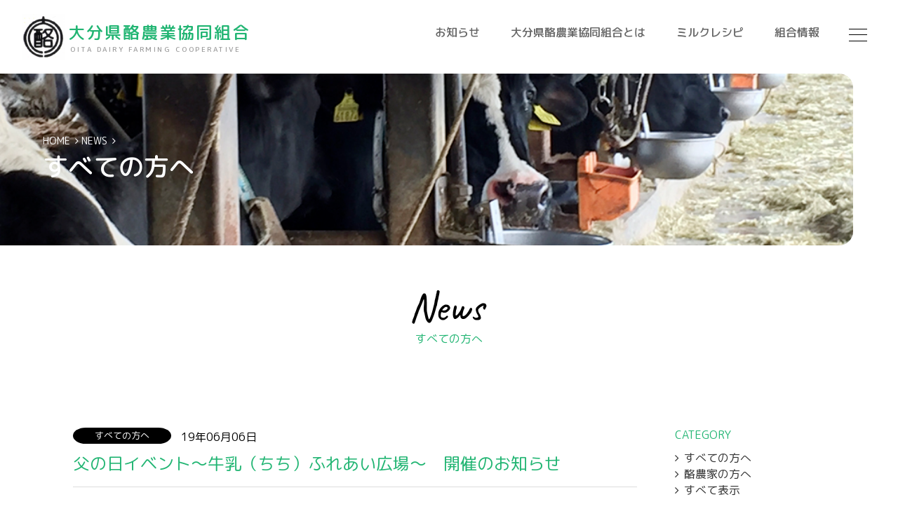

--- FILE ---
content_type: text/html; charset=UTF-8
request_url: http://oita-dairy.jp/all/2019/06/%E7%88%B6%E3%81%AE%E6%97%A5%E3%82%A4%E3%83%99%E3%83%B3%E3%83%88%EF%BD%9E%E7%89%9B%E4%B9%B3%EF%BC%88%E3%81%A1%E3%81%A1%EF%BC%89%E3%81%B5%E3%82%8C%E3%81%82%E3%81%84%E5%BA%83%E5%A0%B4%EF%BD%9E%E3%80%80/
body_size: 5985
content:
<!DOCTYPE HTML>
<html lang="ja">
<head>
<!-- Global site tag (gtag.js) - Google Analytics -->
<script async src="https://www.googletagmanager.com/gtag/js?id=UA-139720146-1"></script>
<script>
  window.dataLayer = window.dataLayer || [];
  function gtag(){dataLayer.push(arguments);}
  gtag('js', new Date());

  gtag('config', 'UA-139720146-1');
</script>
<meta charset="UTF-8">
<meta http-equiv="X-UA-Compatible" content="IE=edge">
<meta name="viewport" content="width=device-width, initial-scale=1.0" />
<meta name="keywords" content="大分県酪農業協同組合,大分　酪農,酪農 大分,牛乳 大分,乳業 大分">
<link rel="stylesheet" href="http://oita-dairy.jp/wp-content/themes/oita-dairy/style.css" media="all">
<title>父の日イベント～牛乳（ちち）ふれあい広場～　開催のお知らせ | 大分県酪農業協同組合</title>

<!-- All In One SEO Pack 3.7.1[677,726] -->
<script type="application/ld+json" class="aioseop-schema">{"@context":"https://schema.org","@graph":[{"@type":"Organization","@id":"http://oita-dairy.jp/#organization","url":"http://oita-dairy.jp/","name":"大分県酪農業協同組合","sameAs":[]},{"@type":"WebSite","@id":"http://oita-dairy.jp/#website","url":"http://oita-dairy.jp/","name":"大分県酪農業協同組合","publisher":{"@id":"http://oita-dairy.jp/#organization"}},{"@type":"WebPage","@id":"http://oita-dairy.jp/all/2019/06/%e7%88%b6%e3%81%ae%e6%97%a5%e3%82%a4%e3%83%99%e3%83%b3%e3%83%88%ef%bd%9e%e7%89%9b%e4%b9%b3%ef%bc%88%e3%81%a1%e3%81%a1%ef%bc%89%e3%81%b5%e3%82%8c%e3%81%82%e3%81%84%e5%ba%83%e5%a0%b4%ef%bd%9e%e3%80%80/#webpage","url":"http://oita-dairy.jp/all/2019/06/%e7%88%b6%e3%81%ae%e6%97%a5%e3%82%a4%e3%83%99%e3%83%b3%e3%83%88%ef%bd%9e%e7%89%9b%e4%b9%b3%ef%bc%88%e3%81%a1%e3%81%a1%ef%bc%89%e3%81%b5%e3%82%8c%e3%81%82%e3%81%84%e5%ba%83%e5%a0%b4%ef%bd%9e%e3%80%80/","inLanguage":"ja","name":"父の日イベント～牛乳（ちち）ふれあい広場～　開催のお知らせ","isPartOf":{"@id":"http://oita-dairy.jp/#website"},"breadcrumb":{"@id":"http://oita-dairy.jp/all/2019/06/%e7%88%b6%e3%81%ae%e6%97%a5%e3%82%a4%e3%83%99%e3%83%b3%e3%83%88%ef%bd%9e%e7%89%9b%e4%b9%b3%ef%bc%88%e3%81%a1%e3%81%a1%ef%bc%89%e3%81%b5%e3%82%8c%e3%81%82%e3%81%84%e5%ba%83%e5%a0%b4%ef%bd%9e%e3%80%80/#breadcrumblist"},"datePublished":"2019-06-06T02:43:32+09:00","dateModified":"2019-06-06T05:59:44+09:00"},{"@type":"Article","@id":"http://oita-dairy.jp/all/2019/06/%e7%88%b6%e3%81%ae%e6%97%a5%e3%82%a4%e3%83%99%e3%83%b3%e3%83%88%ef%bd%9e%e7%89%9b%e4%b9%b3%ef%bc%88%e3%81%a1%e3%81%a1%ef%bc%89%e3%81%b5%e3%82%8c%e3%81%82%e3%81%84%e5%ba%83%e5%a0%b4%ef%bd%9e%e3%80%80/#article","isPartOf":{"@id":"http://oita-dairy.jp/all/2019/06/%e7%88%b6%e3%81%ae%e6%97%a5%e3%82%a4%e3%83%99%e3%83%b3%e3%83%88%ef%bd%9e%e7%89%9b%e4%b9%b3%ef%bc%88%e3%81%a1%e3%81%a1%ef%bc%89%e3%81%b5%e3%82%8c%e3%81%82%e3%81%84%e5%ba%83%e5%a0%b4%ef%bd%9e%e3%80%80/#webpage"},"author":{"@id":"http://oita-dairy.jp/author/dairy-staff/#author"},"headline":"父の日イベント～牛乳（ちち）ふれあい広場～　開催のお知らせ","datePublished":"2019-06-06T02:43:32+09:00","dateModified":"2019-06-06T05:59:44+09:00","commentCount":0,"mainEntityOfPage":{"@id":"http://oita-dairy.jp/all/2019/06/%e7%88%b6%e3%81%ae%e6%97%a5%e3%82%a4%e3%83%99%e3%83%b3%e3%83%88%ef%bd%9e%e7%89%9b%e4%b9%b3%ef%bc%88%e3%81%a1%e3%81%a1%ef%bc%89%e3%81%b5%e3%82%8c%e3%81%82%e3%81%84%e5%ba%83%e5%a0%b4%ef%bd%9e%e3%80%80/#webpage"},"publisher":{"@id":"http://oita-dairy.jp/#organization"},"articleSection":"すべての方へ"},{"@type":"Person","@id":"http://oita-dairy.jp/author/dairy-staff/#author","name":"県酪農業協同組合スタッフ","sameAs":[],"image":{"@type":"ImageObject","@id":"http://oita-dairy.jp/#personlogo","url":"http://1.gravatar.com/avatar/1a5ecff33607c23995940af9f91cae02?s=96&d=mm&r=g","width":96,"height":96,"caption":"県酪農業協同組合スタッフ"}},{"@type":"BreadcrumbList","@id":"http://oita-dairy.jp/all/2019/06/%e7%88%b6%e3%81%ae%e6%97%a5%e3%82%a4%e3%83%99%e3%83%b3%e3%83%88%ef%bd%9e%e7%89%9b%e4%b9%b3%ef%bc%88%e3%81%a1%e3%81%a1%ef%bc%89%e3%81%b5%e3%82%8c%e3%81%82%e3%81%84%e5%ba%83%e5%a0%b4%ef%bd%9e%e3%80%80/#breadcrumblist","itemListElement":[{"@type":"ListItem","position":1,"item":{"@type":"WebPage","@id":"http://oita-dairy.jp/","url":"http://oita-dairy.jp/","name":"大分県酪農業協同組合"}},{"@type":"ListItem","position":2,"item":{"@type":"WebPage","@id":"http://oita-dairy.jp/all/2019/06/%e7%88%b6%e3%81%ae%e6%97%a5%e3%82%a4%e3%83%99%e3%83%b3%e3%83%88%ef%bd%9e%e7%89%9b%e4%b9%b3%ef%bc%88%e3%81%a1%e3%81%a1%ef%bc%89%e3%81%b5%e3%82%8c%e3%81%82%e3%81%84%e5%ba%83%e5%a0%b4%ef%bd%9e%e3%80%80/","url":"http://oita-dairy.jp/all/2019/06/%e7%88%b6%e3%81%ae%e6%97%a5%e3%82%a4%e3%83%99%e3%83%b3%e3%83%88%ef%bd%9e%e7%89%9b%e4%b9%b3%ef%bc%88%e3%81%a1%e3%81%a1%ef%bc%89%e3%81%b5%e3%82%8c%e3%81%82%e3%81%84%e5%ba%83%e5%a0%b4%ef%bd%9e%e3%80%80/","name":"父の日イベント～牛乳（ちち）ふれあい広場～　開催のお知らせ"}}]}]}</script>
<link rel="canonical" href="http://oita-dairy.jp/all/2019/06/父の日イベント～牛乳（ちち）ふれあい広場～　/" />
<!-- All In One SEO Pack -->
<link rel='dns-prefetch' href='//s.w.org' />
<link rel='stylesheet' id='wp-block-library-css'  href='http://oita-dairy.jp/wp-includes/css/dist/block-library/style.min.css?ver=5.5.17' type='text/css' media='all' />
<link rel="https://api.w.org/" href="http://oita-dairy.jp/wp-json/" /><link rel="alternate" type="application/json" href="http://oita-dairy.jp/wp-json/wp/v2/posts/97" /><link rel='prev' title='ホームページを公開しました。' href='http://oita-dairy.jp/all/2019/05/hello-world/' />
<link rel='next' title='組合員資格の確認について' href='http://oita-dairy.jp/members/2019/06/%e7%b5%84%e5%90%88%e5%93%a1%e8%b3%87%e6%a0%bc%e3%81%ae%e7%a2%ba%e8%aa%8d%e3%81%ab%e3%81%a4%e3%81%84%e3%81%a6/' />
<link rel="alternate" type="application/json+oembed" href="http://oita-dairy.jp/wp-json/oembed/1.0/embed?url=http%3A%2F%2Foita-dairy.jp%2Fall%2F2019%2F06%2F%25e7%2588%25b6%25e3%2581%25ae%25e6%2597%25a5%25e3%2582%25a4%25e3%2583%2599%25e3%2583%25b3%25e3%2583%2588%25ef%25bd%259e%25e7%2589%259b%25e4%25b9%25b3%25ef%25bc%2588%25e3%2581%25a1%25e3%2581%25a1%25ef%25bc%2589%25e3%2581%25b5%25e3%2582%258c%25e3%2581%2582%25e3%2581%2584%25e5%25ba%2583%25e5%25a0%25b4%25ef%25bd%259e%25e3%2580%2580%2F" />
<link rel="alternate" type="text/xml+oembed" href="http://oita-dairy.jp/wp-json/oembed/1.0/embed?url=http%3A%2F%2Foita-dairy.jp%2Fall%2F2019%2F06%2F%25e7%2588%25b6%25e3%2581%25ae%25e6%2597%25a5%25e3%2582%25a4%25e3%2583%2599%25e3%2583%25b3%25e3%2583%2588%25ef%25bd%259e%25e7%2589%259b%25e4%25b9%25b3%25ef%25bc%2588%25e3%2581%25a1%25e3%2581%25a1%25ef%25bc%2589%25e3%2581%25b5%25e3%2582%258c%25e3%2581%2582%25e3%2581%2584%25e5%25ba%2583%25e5%25a0%25b4%25ef%25bd%259e%25e3%2580%2580%2F&#038;format=xml" />
<!-- WebFonts -->
<script>
//DNP Shuei Mgothic Std
//font-family: dnp-shuei-mgothic-std, sans-serif;
  (function(d) {
    var config = {
      kitId: 'soh8zgm',
      scriptTimeout: 3000,
      async: true
    },
    h=d.documentElement,t=setTimeout(function(){h.className=h.className.replace(/\bwf-loading\b/g,"")+" wf-inactive";},config.scriptTimeout),tk=d.createElement("script"),f=false,s=d.getElementsByTagName("script")[0],a;h.className+=" wf-loading";tk.src='https://use.typekit.net/'+config.kitId+'.js';tk.async=true;tk.onload=tk.onreadystatechange=function(){a=this.readyState;if(f||a&&a!="complete"&&a!="loaded")return;f=true;clearTimeout(t);try{Typekit.load(config)}catch(e){}};s.parentNode.insertBefore(tk,s)
  })(document);
</script>

<!-- jquey plugin css -->
<link rel="stylesheet" href="http://oita-dairy.jp/wp-content/themes/oita-dairy/css/print.css" media="print">
<link rel="stylesheet" href="http://oita-dairy.jp/wp-content/themes/oita-dairy/css/plugin/slick.css" media="all">
<link rel="stylesheet" href="http://oita-dairy.jp/wp-content/themes/oita-dairy/css/plugin/slick-theme.css" media="all">
<link rel="stylesheet" href="http://oita-dairy.jp/wp-content/themes/oita-dairy/css/plugin/jquery.fancybox.css" media="all">


<!--[if lt IE 9]>
<link rel="stylesheet" href="http://oita-dairy.jp/wp-content/themes/oita-dairy/css/layout.css" media="screen">
<link rel="stylesheet" href="http://oita-dairy.jp/wp-content/themes/oita-dairy/css/plugin/jquery.fancybox.css" media="all">
<link rel="stylesheet" href="http://oita-dairy.jp/wp-content/themes/oita-dairy/css/plugin/slick.css" media="all">
<link rel="stylesheet" href="http://oita-dairy.jp/wp-content/themes/oita-dairy/css/plugin/slick-theme.css" media="all">
<script src="http://oita-dairy.jp/wp-content/themes/oita-dairy/js/html5shiv.min.js"></script>
<script src="http://oita-dairy.jp/wp-content/themes/oita-dairy/js/css3-mediaqueries.js"></script>
<![endif]-->


<!-- favicon -->
<link rel="apple-touch-icon" sizes="180x180" href="http://oita-dairy.jp/wp-content/themes/oita-dairy/images/favicons/apple-touch-icon.png">
<link rel="icon" type="image/png" sizes="32x32" href="http://oita-dairy.jp/wp-content/themes/oita-dairy/images/favicons/favicon-32x32.png">
<link rel="icon" type="image/png" sizes="16x16" href="http://oita-dairy.jp/wp-content/themes/oita-dairy/images/favicons/favicon-16x16.png">
<link rel="manifest" href="http://oita-dairy.jp/wp-content/themes/oita-dairy/images/favicons/site.webmanifest">
<link rel="mask-icon" href="http://oita-dairy.jp/wp-content/themes/oita-dairy/images/favicons/safari-pinned-tab.svg" color="#5bbad5">
<meta name="msapplication-TileColor" content="#ffffff">
<meta name="theme-color" content="#ffffff">


<body>
<div id="wrapper">

<div id="header">
<div class="logo">
<a href="/" class="logo-header">大分県酪農業協同組合<span>OITA DAIRY FARMING COOPERATIVE</span></a>
</div><!-- /logo -->

<div class="nav-unit">
<ul class="globalnav">
<li><a href="/news/">お知らせ</a></li>
<li><a href="/about/">大分県酪農業協同組合とは</a></li>
<!--<li><a href="/milk/">牛乳のいろいろ</a></li> -->
<li><a href="/milkrecipe/">ミルクレシピ</a></li>	
<li><a href="/organization/">組合情報</a></li>
</ul>
<a id="sp-menu"><span></span><span></span><span></span></a>
<nav class="sp-nav-block">

<a href="/" class="logo-header">大分県酪農業協同組合<span>OITA DAIRY FARMING COOPERATIVE</span></a>
<ul class="sp-nav">
<li><a href="/">HOME</a></li>
<li><a href="/news/">お知らせ</a></li>
<li><a href="/about/">大分県酪農業協同組合とは</a></li>
<!--<li><a href="/milk/">牛乳のいろいろ</a></li> -->
<li><a href="/milkrecipe/">ミルクレシピ</a></li>	
<li><a href="/organization/">組合情報</a></li>
</ul>
</nav>
</div><!-- /nav-unit -->

</div><!-- /header -->


<section class="page-header">
<aside class="visual"><img src="http://oita-dairy.jp/wp-content/themes/oita-dairy/images/common/page-main_about.jpg"></aside>
<div class="heading">
<ul class="pankuzu">
<li><a href="/">HOME</a></li>
<li><a href="/news/">NEWS</a></li>
</ul>
<h1>すべての方へ</h1>
</section><!-- /page-header-->
</div>


<section class="content">

  <div class="section-title">
  <h1 class="section-title-news">News</h1>
  <span class="jp">すべての方へ</span>
  </div><!-- /section-title -->

<div class="section row">

<div class="main-contents">
  <div class="entry-heading">
  <span class="cat-name">すべての方へ</span>
  <span class="date">19年06月06日</span>
  <h2 class="headline2">父の日イベント～牛乳（ちち）ふれあい広場～　開催のお知らせ</h2>
  </div>

  <div class="entry-body clearfix">
    <p>６月１６日（日）の父の日を前に、大分市のパークプレイス大分にて父の日イベントを開催いたします。</p>
<p>日時：令和元年６月９日（日）　１１時～１４時</p>
<p>場所：大分県大分市公園通り西２丁目１番　パークプレイス大分　１階センターステージ</p>
<p>内容：バター作り体験、模擬搾乳・子牛哺乳体験、パネル展示、骨の健康チェックetc&#8230;</p>
<p>第１５回全日本ホルスタイン共進会 九州・沖縄ブロック大会のマスコットキャラクター「南風ミルちゃん」もやって来ます！</p>
<p>ご家族お揃いでぜひお越しください♪</p>
<p>&nbsp;</p>
<p>&nbsp;</p>
  </div>

<div class="btn-set">
<a class="btn-back-prev" href="http://oita-dairy.jp/all/2019/05/hello-world/" rel="prev">prev</a><a href="/news/" class="btn-back-list">old list</a>
<a class="btn-back-next" href="http://oita-dairy.jp/members/2019/06/%e7%b5%84%e5%90%88%e5%93%a1%e8%b3%87%e6%a0%bc%e3%81%ae%e7%a2%ba%e8%aa%8d%e3%81%ab%e3%81%a4%e3%81%84%e3%81%a6/" rel="next">next</a></div>

</div><!-- /main-contents -->



<div class="sidebar">
<h2 class="side-title">CATEGORY</h2>
<ul class="category-list">
  <li><a href="http://oita-dairy.jp/category/all/">すべての方へ</a></li><li><a href="http://oita-dairy.jp/category/members/">酪農家の方へ</a></li><li><a href="/news/">すべて表示</a></li>
</ul>

<h2 class="side-title">ACHIVES</h2>
<ul class="achives-list">
	<li><a href='http://oita-dairy.jp/2026/01/'>2026年1月</a></li>
	<li><a href='http://oita-dairy.jp/2025/12/'>2025年12月</a></li>
	<li><a href='http://oita-dairy.jp/2025/11/'>2025年11月</a></li>
	<li><a href='http://oita-dairy.jp/2025/10/'>2025年10月</a></li>
	<li><a href='http://oita-dairy.jp/2025/09/'>2025年9月</a></li>
	<li><a href='http://oita-dairy.jp/2025/08/'>2025年8月</a></li>
	<li><a href='http://oita-dairy.jp/2025/07/'>2025年7月</a></li>
	<li><a href='http://oita-dairy.jp/2025/06/'>2025年6月</a></li>
	<li><a href='http://oita-dairy.jp/2025/05/'>2025年5月</a></li>
	<li><a href='http://oita-dairy.jp/2025/04/'>2025年4月</a></li>
	<li><a href='http://oita-dairy.jp/2025/03/'>2025年3月</a></li>
	<li><a href='http://oita-dairy.jp/2025/02/'>2025年2月</a></li>
	<li><a href='http://oita-dairy.jp/2025/01/'>2025年1月</a></li>
	<li><a href='http://oita-dairy.jp/2024/12/'>2024年12月</a></li>
	<li><a href='http://oita-dairy.jp/2024/11/'>2024年11月</a></li>
	<li><a href='http://oita-dairy.jp/2024/10/'>2024年10月</a></li>
	<li><a href='http://oita-dairy.jp/2024/09/'>2024年9月</a></li>
	<li><a href='http://oita-dairy.jp/2024/08/'>2024年8月</a></li>
	<li><a href='http://oita-dairy.jp/2024/07/'>2024年7月</a></li>
	<li><a href='http://oita-dairy.jp/2024/06/'>2024年6月</a></li>
	<li><a href='http://oita-dairy.jp/2024/05/'>2024年5月</a></li>
	<li><a href='http://oita-dairy.jp/2024/04/'>2024年4月</a></li>
	<li><a href='http://oita-dairy.jp/2024/03/'>2024年3月</a></li>
	<li><a href='http://oita-dairy.jp/2024/02/'>2024年2月</a></li>
	<li><a href='http://oita-dairy.jp/2024/01/'>2024年1月</a></li>
	<li><a href='http://oita-dairy.jp/2023/12/'>2023年12月</a></li>
	<li><a href='http://oita-dairy.jp/2023/11/'>2023年11月</a></li>
	<li><a href='http://oita-dairy.jp/2023/10/'>2023年10月</a></li>
	<li><a href='http://oita-dairy.jp/2023/09/'>2023年9月</a></li>
	<li><a href='http://oita-dairy.jp/2023/08/'>2023年8月</a></li>
	<li><a href='http://oita-dairy.jp/2023/07/'>2023年7月</a></li>
	<li><a href='http://oita-dairy.jp/2023/06/'>2023年6月</a></li>
	<li><a href='http://oita-dairy.jp/2023/05/'>2023年5月</a></li>
	<li><a href='http://oita-dairy.jp/2023/04/'>2023年4月</a></li>
	<li><a href='http://oita-dairy.jp/2023/03/'>2023年3月</a></li>
	<li><a href='http://oita-dairy.jp/2023/02/'>2023年2月</a></li>
	<li><a href='http://oita-dairy.jp/2023/01/'>2023年1月</a></li>
	<li><a href='http://oita-dairy.jp/2022/12/'>2022年12月</a></li>
	<li><a href='http://oita-dairy.jp/2022/11/'>2022年11月</a></li>
	<li><a href='http://oita-dairy.jp/2022/10/'>2022年10月</a></li>
	<li><a href='http://oita-dairy.jp/2022/09/'>2022年9月</a></li>
	<li><a href='http://oita-dairy.jp/2022/08/'>2022年8月</a></li>
	<li><a href='http://oita-dairy.jp/2022/07/'>2022年7月</a></li>
	<li><a href='http://oita-dairy.jp/2022/06/'>2022年6月</a></li>
	<li><a href='http://oita-dairy.jp/2022/05/'>2022年5月</a></li>
	<li><a href='http://oita-dairy.jp/2022/04/'>2022年4月</a></li>
	<li><a href='http://oita-dairy.jp/2022/03/'>2022年3月</a></li>
	<li><a href='http://oita-dairy.jp/2022/02/'>2022年2月</a></li>
	<li><a href='http://oita-dairy.jp/2022/01/'>2022年1月</a></li>
	<li><a href='http://oita-dairy.jp/2021/12/'>2021年12月</a></li>
	<li><a href='http://oita-dairy.jp/2021/11/'>2021年11月</a></li>
	<li><a href='http://oita-dairy.jp/2021/10/'>2021年10月</a></li>
	<li><a href='http://oita-dairy.jp/2021/09/'>2021年9月</a></li>
	<li><a href='http://oita-dairy.jp/2021/08/'>2021年8月</a></li>
	<li><a href='http://oita-dairy.jp/2021/07/'>2021年7月</a></li>
	<li><a href='http://oita-dairy.jp/2021/06/'>2021年6月</a></li>
	<li><a href='http://oita-dairy.jp/2021/05/'>2021年5月</a></li>
	<li><a href='http://oita-dairy.jp/2021/04/'>2021年4月</a></li>
	<li><a href='http://oita-dairy.jp/2021/03/'>2021年3月</a></li>
	<li><a href='http://oita-dairy.jp/2021/02/'>2021年2月</a></li>
	<li><a href='http://oita-dairy.jp/2021/01/'>2021年1月</a></li>
	<li><a href='http://oita-dairy.jp/2020/12/'>2020年12月</a></li>
	<li><a href='http://oita-dairy.jp/2020/11/'>2020年11月</a></li>
	<li><a href='http://oita-dairy.jp/2020/10/'>2020年10月</a></li>
	<li><a href='http://oita-dairy.jp/2020/09/'>2020年9月</a></li>
	<li><a href='http://oita-dairy.jp/2020/08/'>2020年8月</a></li>
	<li><a href='http://oita-dairy.jp/2020/07/'>2020年7月</a></li>
	<li><a href='http://oita-dairy.jp/2020/06/'>2020年6月</a></li>
	<li><a href='http://oita-dairy.jp/2020/05/'>2020年5月</a></li>
	<li><a href='http://oita-dairy.jp/2020/04/'>2020年4月</a></li>
	<li><a href='http://oita-dairy.jp/2020/03/'>2020年3月</a></li>
	<li><a href='http://oita-dairy.jp/2020/02/'>2020年2月</a></li>
	<li><a href='http://oita-dairy.jp/2020/01/'>2020年1月</a></li>
	<li><a href='http://oita-dairy.jp/2019/12/'>2019年12月</a></li>
	<li><a href='http://oita-dairy.jp/2019/10/'>2019年10月</a></li>
	<li><a href='http://oita-dairy.jp/2019/09/'>2019年9月</a></li>
	<li><a href='http://oita-dairy.jp/2019/08/'>2019年8月</a></li>
	<li><a href='http://oita-dairy.jp/2019/07/'>2019年7月</a></li>
	<li><a href='http://oita-dairy.jp/2019/06/'>2019年6月</a></li>
	<li><a href='http://oita-dairy.jp/2019/05/'>2019年5月</a></li>
</ul>
</div><!-- /sidebar -->



</div><!-- /section row -->



</section><!-- /content -->

<div id="footer">

<div class="footer-contents clearfix">
  <div class="logo-footer">大分県酪農業協同組合<span>OITA DAIRY FARMING COOPERATIVE</span></div>
<div class="row contact-unit">
  <div class="row">
  <dl class="col-md-4">
    <dt>本所 管理部・業務部・酪農部</dt>
    <dd><a href="https://goo.gl/maps/TA5Fe8eCm5rsmRTBA" class="ico-blank link-map">大分市大字廻栖野3231番地</a></dd>
    <dd><span class="tel">097-586-4222（代表）</span></dd>
    <!-- <dd><span class="fax">097-586-4226</span></dd>
    <dd><a href="mailto:kanri@oita-dairy.jp" class="mail">MAIL kanri@oita-dairy.jp</a></dd>-->
  </dl>

  <!-- <dl class="col-md-3">
    <dt>本所 業務部</dt>
    <dd><span class="tel">097-586-4223</span></dd>
    <dd>購買課：<a href="mailto:koubai@oita-dairy.jp" class="mail">MAIL koubai@oita-dairy.jp</a><br>
    販売課：<a href="mailto:hanbai@oita-dairy.jp" class="mail">MAIL hanbai@oita-dairy.jp</a></dd>
  </dl> -->

  <!-- <dl class="col-md-4">
    <dt>本所 酪農部</dt>
    <dd><span class="tel">097-586-4225</span></dd>
    <dd><a href="mailto:seisan@oita-dairy.jp" class="mail">MAIL seisan@oita-dairy.jp</a></dd>
    </dl> -->

  <dl class="col-md-4">
    <dt>大分生乳検査所</dt>
    <dd>大分市大字廻栖野3231番地</dd>
    <!-- <dd><span class="tel">097-586-4075</span><span class="fax">097-586-4076</span></dd> -->
  </dl>
  
  <dl class="col-md-4">
    <dt>中央支所</dt>
    <dd>大分市大字廻栖野3231番地</dd>
    <!-- <dd><span class="tel">097-586-4080</span></dd> -->
  </dl>
  </div>

  <div class="row">

    <dl class="col-md-4">
      <dt>日出支所</dt>
      <dd><a href="https://goo.gl/maps/9dHdby2t3Nef6Esp6" class="ico-blank link-map">速見郡日出町大字藤原7999-7</a></dd>
      <!-- <dd><span class="tel">0977-72-2891</span></dd> -->
    </dl>

    <dl class="col-md-4">
      <dt>日田支所</dt>
      <dd><a href="https://goo.gl/maps/uaABASz64LTAmAoW7" class="ico-blank link-map">日田市求来里字元宮382番地</a></dd>
      <!-- <dd><span class="tel">0973-22-5617</span></dd> -->
    </dl>
	  <dl class="col-md-4"><dt>日田生乳検査所</dt><dd><a href="https://goo.gl/maps/uaABASz64LTAmAoW7" class="ico-blank link-map">日田市求来里字元宮382番地</a></dd>
      <!-- <dd><span class="tel">0973-22-5617</span></dd> -->
    </dl>
	  
    </div>
  </div><!-- /contact-unit -->

  <div class="bnr-unit">
    <!-- <a href="/milkrecipe/"><img src="http://oita-dairy.jp/wp-content/themes/oita-dairy/images/common/bnr_recipe.png"></a>-->
    <ul><li><a href="https://www.j-milk.jp/recipes/index.html" target="_blank"><img src="http://oita-dairy.jp/wp-content/uploads/2022/01/bnr_jm_milkrecipe.png" alt="Jミルク　ミルクレシピ"></a></li><li><a href="https://www.j-milk.jp/nyuwashoku/" target="_blank"><img src="http://oita-dairy.jp/wp-content/uploads/2022/01/bnr_nyuwasyoku.jpg" alt="おいしく減塩乳和食"></a></li>
    </ul>
  </div><!-- /bnr-unit -->
</div><!-- /footer-contents -->

<a href="#top" class="page-top"></a>
<aside class="copyright">COPYRIGHT (C) OITA DAIRY FARMING COOPERATIVE ALL RIGHT RESER</aside>
</div><!-- /footer -->


</div><!-- /wrapper -->
<!-- jquey plugin -->
<script type="text/javascript" src="http://oita-dairy.jp/wp-content/themes/oita-dairy/js/jquery.min.js"></script>
<script type="text/javascript" src="http://oita-dairy.jp/wp-content/themes/oita-dairy/js/common.js"></script>
<script type="text/javascript" src="http://oita-dairy.jp/wp-content/themes/oita-dairy/js/slick.min.js"></script>
<script type="text/javascript" src="http://oita-dairy.jp/wp-content/themes/oita-dairy/js/slick-slider.js"></script>
<script type="text/javascript">
$('.slider').slick({
  autoplay:true,
  autoplaySpeed:4000,
  arrows:false,
  fade: true,
  asNavFor:'.thumb',
});
$('.thumb').slick({
  asNavFor:'.slider',
  focusOnSelect: true,
  slidesToShow:3,
  slidesToScroll:1
});
</script>
</body>
</html>


--- FILE ---
content_type: text/css
request_url: http://oita-dairy.jp/wp-content/themes/oita-dairy/style.css
body_size: 624
content:
@charset "UTF-8";
/*
Theme Name: 大分県酪農業協同組合
Theme URL:
Description: 大分県酪農業協同組合専用テーマ
Author: 2create.inc
Version: 1.0.0
Tags: ビジネス
*/


@import url("css/base.css") screen and (min-width:0px) and (max-width: 5000px);
@import url("css/layout.css") screen and (min-width:0px) and (max-width: 5000px);

/*SP
@import url("css/base_sp.css") screen and (min-width:0px) and (max-width:  768px);
@import url("css/layout_sp.css") screen and (min-width:0px) and (max-width: 768px);*/


/*WebFont*/
@import url("css/font.css") screen and (min-width:0px) and (max-width: 5000px);


--- FILE ---
content_type: text/css
request_url: http://oita-dairy.jp/wp-content/themes/oita-dairy/css/base.css
body_size: 4506
content:
@charset "UTF-8";
@import url('https://fonts.googleapis.com/css2?family=M+PLUS+Rounded+1c:wght@100;300;400;500;700;800;900&display=swap');
@import url('https://fonts.googleapis.com/css2?family=Roboto+Slab:wght@100;200;300;400;500;600;700&display=swap');
/* CSSリセット
--------------------------------------------------------------------------------------------------------------------------------------------- */
body,div, dl, dt, dd, ul, ol, li, h1, h2, h3, h4, h5, h6, pre, form, fieldset, input, textarea, p, blockquote, th, td
{
 margin: 0;
 padding: 0;
}
ul li {
	list-style: none;
}
fieldset, img{
 border: 0;
}
abbr, acronym{
 border: 0;
}
address, caption, cite, code, dfn, em, strong, th, var{
 font-style: normal;
 font-weight: normal;
}
strong {
font-weight: bold;
}
h1, h2, h3, h4, h5, h6{
 font-size: 1.0em;
 font-weight: normal;
}

*, *:before, *:after {
    -webkit-box-sizing: border-box;
       -moz-box-sizing: border-box;
         -o-box-sizing: border-box;
        -ms-box-sizing: border-box;
            box-sizing: border-box;
}
.clearfix::after{ content: ""; clear: both;	height: 0; display: block; visibility: hidden; }


html { font-size: 62.5%; }
body {
  font-size:14px;
  font-size:1.4rem;
}

@media screen and (min-width: 1176px) {}

/*
--------------------------------------------------------------------------------------------------------------------------------------------- */
/* アイコン */
.ico-arrow:before{
  display:inline-block;
	margin-right:7px;
  font-family: 'FontAwesome';
  content: "\f105";
}
.ico-arrow-after:after{
  display:inline-block;
	margin-left:7px;
  font-family: 'FontAwesome';
  content: "\f105";
}
.ico-arrow-back:before{
  display:inline-block;
	margin-right:7px;
	position:relative;
  font-family: 'FontAwesome';
  content: "\f104";
}
.ico-blank:before{
  display:inline-block;
	margin-right:7px;
  font-family: 'FontAwesome';
  content: "\f08e";
}
.ico-pdf:before{
  display:inline-block;
	margin-right:7px;
  font-family: 'FontAwesome';
  content: "\f1c1";
}
.ico-tel:before{
  display:inline-block;
	margin-right:7px;
  font-family: 'FontAwesome';
  content: "\f095";
}
.ico-fax:before{
  display:inline-block;
	margin-right:7px;
  font-family: 'FontAwesome';
  content: "\f02f";
}


/* float */
.left{ float:left; }
.right{ float:right; }

.ta-right{ text-align:right !important;}
.ta-left{ text-align:left !important;}
.ta-center{ text-align:center !important;}

.txt-break{ display:block; } /* PCのみ */
/*.sp-txt-break{ display:block; }  SPのみ */

/* font */
.fw-bold{ font-weight:bold !important;}
.fs-italic{ font-style:italic;letter-spacing:0.075em;  }
.txt-underline{ text-decoration:underline; }
		a.txt-underline:hover{ text-decoration: none;}

.markar-yellow{ background: linear-gradient(transparent 50%, #ffff00 50%) !important; padding-left:3px; padding-right:3px;  display:inline;}

.box-shadow{
	-webkit-box-shadow: 0px 0px 30px 0px rgba(0,0,0,0.3);
	-moz-box-shadow: 0px 0px 30px 0px rgba(0,0,0,0.3);
	box-shadow: 0px 0px 30px 0px rgba(0,0,0,0.3);
}

/* block */
.row{ width:100%; box-sizing:border-box; }
		.row:after{ content: ""; clear: both;	height: 0; display: block; visibility: hidden; }

.col-md-1 { width: 8.333%; }
.col-md-2 { width: 16.663%; }
.col-md-3 { width: 24.99%; }
.col-md-4 { width: 33.332%; }
.col-md-5 { width: 41.665%; }
.col-md-6 { width: 49.998%; }
.col-md-7 { width: 58.331%; }
.col-md-8 { width: 66.664%; }
.col-md-9 { width: 74.997%; }
.col-md-10 { width: 83.33%; }
.col-md-11 { width: 91.663%;}
.col-md-12 { width: 99.996%; }

[class*="col-md-"] img {
	max-width: 100%;
}

[class*="col-md-"].right img{
  float: right;
}




/* Link Button
--------------------------------------------------------------------------------------------------------------------------------------------- */
a{
	color:#333;
	text-decoration:none;
	transition-duration: 0.3s;
  -webkit-transition: all 0.3s ease 0s;
  -moz-transition: all 0.3s ease 0s;
  -o-transition: all 0.3s ease 0s;
}
a:hover{ color:#999;}

/* ボタン */
.btn{
	display:block;
	padding:15px 30px 13px;
  max-width: 300px;
	color:#FFF;
	text-align: center;
	font-size:16px;
	background: #22b573;
  -webkit-border-radius: 6px;
-moz-border-radius: 6px;
border-radius: 6px;
}

.btn:hover{
	color:#FFF;
	background-color:#F29B87;
}



/* wrapper
--------------------------------------------------------------------------------------------------------------------------------------------- */
body {
  font-family: 'M PLUS Rounded 1c', sans-serif;
}

#wrapper { padding: 0; color: #333;}
		#wrapper:after{ content: ""; clear: both;	height: 0; display: block; visibility: hidden; }

.min{ font-family: "游明朝体", "Yu Mincho", "ヒラギノ明朝 ProN W6", "HiraMinProN-W6", "ＭＳ Ｐ明朝", serif !important; }
.mgothic{	font-family: 'M PLUS Rounded 1c', sans-serif; }




/* header
--------------------------------------------------------------------------------------------------------------------------------------------- */
#header{
  width: 100%;
  padding: 20px 2.5%;
}
#header::after{ content: ""; clear: both;	height: 0; display: block; visibility: hidden; }

.logo{
  display: block;
  width: 338px;
  height: 65px;
  float: left;
}
.logo-header{
  font-family: 'M PLUS Rounded 1c', sans-serif;
  display: block;
  letter-spacing: 2px;
  padding: 10px 0 0 65px;
  font-size: 24px;
  line-height: 1.4;
  color: #22B573;
  position: relative;
  font-weight: 500;
}
.logo-header span{ font-size:10px; color: #999; display: block; letter-spacing: 0.25em; padding-left: 3px;}
.logo-header::before{
  display: block;
  content: "";
  width: 60px;
  height: 65px;
  background-image: url(../images/common/logo_mark.png);
  background-size: 60px 65px;
  background-repeat: no-repeat;
  background-position: 0 0;
  position: absolute;
  left: 0;
  top: 0;
}
body.modal .sp-nav-block .logo-header{ margin: 0 auto; width: 338px;}

.nav-unit{
  width: calc(100% - 338px);
  padding-right: 60px;
  float: right;
}

.globalnav{
  text-align: right;
}
.globalnav li{
  padding: 10px 10px 0;
  display: inline-block;
}
.globalnav a{
  display: block;
  padding: 5px 10px 8px;
  color: #666666;
  font-size: 16px;
  position: relative;
  font-weight: 500;
}
.globalnav a:hover{ color:#000;}
.globalnav a:hover::before{
  content: "";
  display: block;
  width: 100%;
  height: 1px;
  border: #BCAAA4 solid 1px;
  position: absolute;
  left: 0;
  bottom: 0;
}
.globalnav a:hover::after{
  content: "";
  display: block;
  width: 14px;
  height: 15px;
  background-image: url(../images/common/ill_cowbel.png);
  background-repeat: no-repeat;
  background-position: 0 0;
  background-size: 14px 15px;
  position: absolute;
  left: 50%;
  bottom: -10px;
  margin-left: -7px;
  z-index: 2;
}
@media screen and (max-width: 1060px) {
.globalnav{ display: none;}
}

#sp-menu {
	display:block;
	width: 50px;
  height:50px;
  z-index: 9999;
	position: fixed;
  right: 2.5%;
  top: 24px;
  cursor: pointer;
  float: left;
}
#sp-menu.active{ background: none;}

#sp-menu span {
    display: block;
    background: #000;
    width: 26px;
    height: 1px;
    position: absolute;
    left: 12px;
    transition: all 0.4s;
    -webkit-transition: all 0.4s;
    -moz-transition: all 0.4s;
}
#sp-menu span:first-child {
    top: 17px;
}
#sp-menu span:nth-child(2) {
    top: 50%;
}
#sp-menu span:last-child {
    bottom: 15px;
}
#sp-menu.active span:first-child {
	  background: #000;
    -webkit-transform: translateY(8px) rotate(45deg);
    -moz-transform: translateY(8px) rotate(45deg);
    -ms-transform: translateY(8px) rotate(45deg);
    transform: translateY(8px) rotate(45deg);
}
#sp-menu.active span:nth-child(2) {
    opacity: 0;
}
#sp-menu.active span:last-child {
	  background: #000;
    -webkit-transform: translateY(-8px) rotate(-45deg);
    -moz-transform: translateY(-8px) rotate(-45deg);
    -ms-transform: translateY(-8px) rotate(-45deg);
    transform: translateY(-8px) rotate(-45deg);
}

body.modal{ position:fixed;}
body.modal:before{
	content:"";
	display:block;
	width:100%;
	height:100%;
	background:rgba(255,255,255,.95);
	position:fixed;
	left:0;
	top:0;
	z-index:4;
}

body.modal .sp-nav-block{
	display:block;
	width:100%;
	height:100%;
	padding:5%;
	z-index:5;
	position: fixed;
	left:0;
	top:0;
	overflow:scroll;
}
	.sp-nav-block:after,
	body.modal .sp-nav-block .site-select:after{ content: ""; clear: both;	height: 0; display: block; visibility: hidden; }



.sp-nav-block > ul{
	width:60%;
  margin: 5% auto;
}
.sp-nav-block > ul > li{
  font-size: 16px;
}

.sp-nav-block > ul > li > a{
	border-bottom:#ddd solid 1px;
}

.sp-nav-block > ul ul{
	/*background:rgba(0,0,0,.3);*/
	padding:14px;
	font-size:12px;
}
.sp-nav-block li a{
	display:block;
	padding-left:15px;
	padding-top:20px;
	padding-bottom:17px;
	position:relative;
	color:#333;
}
	.sp-nav-block li a:before{
		display:block;
		position: absolute;
		top:50%;
		left:3px;
    margin-top: -9px;
		font-family: 'FontAwesome';
		content: "\f105";
	}

	.sp-nav-block li a span{ display:block; }


.sp-nav-block{ display: none;}



/* コンテンツ共通
--------------------------------------------------------------------------------------------------------------------------------------------- */
.content{
  padding-top: 5%;
  width: 100%;
  font-size: 16px;
  font-size: 1.6rem;
}

.content .section{
  padding: 5%;
  margin: 0 auto;
  max-width: 1200px;
}

.content .section p{
  margin-bottom: 15px;
  line-height: 1.7;
}

.page-header{
  width: 95%;
  height: 245px;
  position: relative;
  overflow: hidden;
  -webkit-border-top-right-radius: 20px;
  -webkit-border-bottom-right-radius: 20px;
  -moz-border-radius-topright: 20px;
  -moz-border-radius-bottomright: 20px;
  border-top-right-radius: 20px;
  border-bottom-right-radius: 20px;
  position: relative;
}
.page-header img{
  width: 100%;
  height: auto;
  position: absolute;
  top: 50%;
  -webkit-transform: translateY(-50%); /* Safari用 */
  transform: translateY(-50%);
}

.page-header .heading{
  color: #fff;
  position: absolute;
  left: 5%;
  top: 50%;
  -webkit-transform: translateY(-50%); /* Safari用 */
  transform: translateY(-50%);
}

.page-header .heading .pankuzu li{ display: inline-block; }
.page-header .heading .pankuzu a{
  color: #fff;
}
.page-header .heading .pankuzu a:after{
  display:inline-block;
  margin-left:7px;
  font-family: 'FontAwesome';
  content: "\f105";
}

.page-header .heading h1{
  font-size: 36px;
  font-weight: 500;
}


/* タイトル周り */
.section-title{
  text-align: center;
  color: #22B573;
  margin-bottom: 50px;
}

[class*="section-title-"] {
  width: 100%;
  height: 44px;
  display:block; text-indent: 100%; white-space: nowrap; overflow: hidden;
	background-repeat:no-repeat;
	background-position:center 0;
  text-align: center;
  margin-bottom: 10px;
}

[class*="section-title-"] .jp{
  font-weight: 500;
}

.section-title-news{
	background-image: url(../images/top/tit_news.png);
  background-size: 107px auto;
  height: 48px;
}

.section-title-bi{
	background-image: url(../images/about/tit_business_intro.png);
  background-size: 431px auto;
}

.section-title-outline{
  background-image: url(../images/organization/tit_outline.png);
  background-size: 137px auto;
}
.section-title-organization{
  background-image: url(../images/organization/tit_organization.png);
  background-size: 257px auto;
  height: 51px;
}
.section-title-history{
  background-image: url(../images/organization/tit_history.png);
  background-size: 149px 55px;
  height: 55px;
}

.section-title-safe{
  background-image: url(../images/approach/tit_safe.png);
  background-size: 322px auto;
}

.section-title-recipe{
  background-image: url(../images/recipe/tit_recipe.png);
  background-size: 245px auto;
}

.section-title-aboutmilk{
  background-image: url(../images/milk/tit_milk.png);
  background-size: 222px auto;
}

.section-title-sorry{
  background-image: url(../images/common/tit_sorry.png);
  background-size: 143px 56px;
  height: 56px;
}


.fc-green{color: #22b573;}
.fc-orage{color: ;}

.headline2{
  font-size: 24px;
  color: #22b573;
  margin-bottom: 30px;
}
.headline2 span{ display: inline-block;}
.headline2 span::after{
  display: block;
  content: "";
  width: 100%;
  height: 2px;
  background-color: #22b573;
}

.headline3{
  font-size: 18px;
  margin-bottom: 15px;
}

.table-syle-gray{
  width: 100%;
  border-top :#ddd solid 1px;
  border-left:#ddd solid 1px;
  text-align: left;
  border-collapse: collapse;
}

.table-syle-gray th,
.table-syle-gray td{
  padding: 10px;
  border-bottom: #ddd solid 1px;
  border-right:#ddd solid 1px;
}

.table-syle-gray th{
  width: 20%;
  background-color: #efefef;
}

.date-table{
  width: 100%;
}
.date-table dt{
  width: 20%;
  padding: 15px 10px;
  color:#22b573;
  float: left;
}
.date-table dd{
  padding: 15px 10px 15px 22%;
  border-bottom: #ddd solid 1px;
}


.list-style-number{
  margin: 7px 0;
}

.list-style-number li{
  margin:7px 0 7px 20px;
  list-style: outside decimal;
}






/* footer
--------------------------------------------------------------------------------------------------------------------------------------------- */
#footer{
  width: 100%;
  background-color: #E0F7FA;
  position: relative;
}
  #footer:before{
    content: "";
    display: block;
    width: 76px;
    height: 74px;
    background-image: url(../images/common/ill_sun@2x.png);
    background-repeat: no-repeat;
    background-position: 0 0 ;
    background-size: 76px 74px;
    position: absolute;
    left: 0;
    top: 0;
  }
  #footer:after{ content: ""; clear: both;	height: 0; display: block; visibility: hidden; }

.footer-contents{
  padding: 5%;
}

.logo-footer{
  font-family: 'M PLUS Rounded 1c', sans-serif;
  font-size: 24px;
  color: #22B573;
  letter-spacing:2px;
  line-height: 1.4;
  margin-bottom:  50px;
  font-weight: 500;
}
.logo-footer span{ display: block; font-size: 10px; color: #999999; letter-spacing: 0.25em;}

.contact-unit{
  width: calc(100% - 500px);
  float: left;
}

.contact-unit.col-md-12{ width: 100% !important; padding-bottom: 30px; margin-bottom: 30px;}

.contact-unit dl{
  float: left;
}
.contact-unit dt{
  margin-bottom: 10px;
  font-size: 16px;
  font-weight: 500;
  margin-top: 20px;
}

.contact-unit dd{
  margin-top: 5px;
}
.contact-unit .tel,
.contact-unit .fax{
  display: inline-block;
}
.contact-unit .tel,
.contact-unit .mail{ margin-right: 15px;}
.contact-unit .tel::before{ content: "TEL"; margin-right: 5px;}
.contact-unit .fax::before{ content: "FAX"; margin-right: 5px;}

.bnr-unit{
  width: 470px;
  float: right;
}
.bnr-unit::after{ content: ""; clear: both;	height: 0; display: block; visibility: hidden; }

.bnr-unit li{
  width: 220px;
  margin-top: 15px;
  float: left;
}

.bnr-unit li:nth-child(2n){
  float: right;
}


.copyright{
  background-image: url(../images/common/bg_footer@2x.png);
  padding: 42px;
  font-size: 1.0em;
  letter-spacing: 2px;
  text-align: center;
  color: #fff;
}


/* ページトップ・ページャー
--------------------------------------------------------------------------------------------------------------------------------------------- */
.page-top{
	width:51px;
	height:51px;
	background-color:#000;
	position: fixed;
  right: 0;
  bottom: 0;
	z-index:2;
}
.page-top:before{
	content:"";
  display:block;
	font-size:24px;
	color:#FFF;
	position: absolute;
	top: 14px;
  left: 18px;
  font-family: 'FontAwesome';
  content: "\f106";
}
.page-top:hover{ bottom:10px;}


--- FILE ---
content_type: text/css
request_url: http://oita-dairy.jp/wp-content/themes/oita-dairy/css/layout.css
body_size: 4226
content:
/* CSS Document */

.pr5{ padding-right: 5% !important; }
.pl5{ padding-left: 5% !important; }
.pt5{ padding-top: 5% !important; }
.pb5{ padding-bottom: 5% !important; }
.box{ padding: 5%; }

.mb5{ margin-bottom: 5% !important; }


.bg-gray{ background-color:#f5f5f5 }
.bg-mow{ background-image: url(../images/common/pattern.png); background-repeat: repeat; background-position: center top;}
.radius{
  -webkit-border-radius: 20px;
  -moz-border-radius: 20px;
  border-radius: 20px;
}

.sticky {
    position: sticky;
    postion: -webkit-sticky;
    top: 0;
}

/* main */
.main {
  width: 100%;
  margin-bottom: 125px;
}
.main h2 {
  line-height: 1;
  text-align: center;
}
.main h2 span {
  font-size: 13px;
  font-size: 1.3rem;
  font-weight: bold;
  color: #22B573;
}
.main .btn {
  background: #22B573;
  border-radius: 8px;
  text-align: center;
}
.main .btn:not(:last-child) {
  margin-right: 20px;
}
.main .btn-s {
  width: 46.93%;
  max-width: 230px;
  min-width: 172px;
  display: inline-block;
}
.main .btn:not(:last-child) {
  margin-right: 4%;
  margin-bottom: 3%;
}

/* fv */
.fv {
  position: relative;
  margin-bottom: 90px;
}
.fv .fv-txt {
  position: absolute;
  top: 0;
  left: 8%;
  z-index: 2;
}
.fv .fv-txt h1 {
  margin-bottom: 50px;
}
.fv .fv-txt h1 img {
  width: 60.35%;
}

.fv p {
  width: 27.85%;
  font-size: 16px;
  font-size: 1.6rem;
  font-weight: bold;
  color: #22B573;
}
.fv p:not(:last-child) {
  margin-bottom: 50px;
}

/* スライダー */
.slider-wrap {
  position: relative;
}
.slider {
  width: 61.93%;
}
.slider li img {
  width: 100%;
  -webkit-border-radius: 20px 0 0 20px;
  -moz-border-radius: 20px 0 0 20px;
  border-radius: 20px 0 0 20px;
}
.thumb {
  position: absolute !important;
  bottom: 0;
  left: 0;
  width: 38.07%;
  padding-left: 5%;
}
.thumb li {
  display: inline-block;
  position: relative;
  width: 21.76% !important;
  padding-top: 5%;
}
.thumb li:not(:last-child) {
  margin-right: 6.56%;
}
.thumb li img {
  width: 100%;
  height: 100%;
  object-fit: cover;
  -webkit-border-radius: 20px;
  -moz-border-radius: 20px;
  border-radius: 20px;
}

.thumb li.slick-current::before {
  position: absolute;
  display: block;
  content: " ";
  bottom: 0;
  left: 0;
  right: 0;
  width: 100%;
  height: 82%;
  border: solid 4px #22B573;
  -webkit-border-radius: 20px;
  -moz-border-radius: 20px;
  border-radius: 20px;
}
.thumb li.slick-current::after {
  position: absolute;
  display: block;
  content: " ";
  top: 0;
  left: 0;
  right: 0;
  margin: 0 auto;
  width: 48.27%;
  height: 23.27%;
  background: url(../images/top/slider_mow.png) no-repeat;
  background-size: contain;
}

/* news */
.news {
  margin-bottom: 100px;
  padding: 0 5%;
}
.news h2 {
  margin-bottom: 75px;
}
.news h2 img {
  width: 7.71%;
}


.news-wrap-clearfix{
	width:100%; box-sizing:border-box; 
	max-width:1000px;
	margin:0 auto;
}
.news-wrap-clearfix:after{ content: ""; clear: both;	height: 0; display: block; visibility: hidden; }

.twiiter-wrap{
	width:300px;
	float:right;
}

.news .news-wrap {
    width: 100%;
    border-radius: 20px;
	 background-color:#efefef;
    padding: 5% 5%;
}


.news .news-wrap-clearfix .news-wrap {
	width: 65%;
	float:left;
}

/* radio */
.news .news-wrap .radio-wrap {
  margin-bottom: 42px;
}

.news .news-wrap .radio-list li {
  display: inline-block;
}
.radio-input{
  display: none;
}
.radio-input + label{
  padding-left: 20px;
  position:relative;
  margin-right: 20px;
  font-size: 13px;
  font-size: 1.3rem;
  color: #999;
  cursor: pointer;
}
.radio-input + label::before{
  content: "";
  display: block;
  position: absolute;
  top: 0;
  left: 0;
  width: 12px;
  height: 12px;
  border: 1px solid #999;
  border-radius: 50%;
}
.radio-input:checked + label{
  font-weight: bold;
  color: #000;
}
.radio-input:checked + label::after{
  content: "";
  display: block;
  position: absolute;
  top: 3px;
  left: 3px;
  width: 6px;
  height: 6px;
  background: #000;
  border-radius: 50%;
}

/* newslist */
.news .news-wrap .news-link {
  color: #22B573;
}
.news .news-wrap .news-list a {
  border-bottom: #e6e6e6 solid 1px;
  display: block;
  position: relative;
  padding: 50px 40px 20px 180px;
  font-size: 16px;
  font-size: 1.6rem;
}
.news .news-wrap .news-list a:first-child {
  border-top: #e6e6e6 solid 1px;
}
.news .news-wrap .news-list .cat-name{
  display: block;
  width: 140px;
  padding: 2px 5px;
  background-color: #000;
  color: #FFF;
  font-size: 13px;
  font-size: 1.3rem;
  text-align: center;
  border-radius: 26px;
  position: absolute;
  left: 20px;
  top: 21px;
}
.news .news-wrap .news-list .date{
  display: block;
  width: 140px;
  position: absolute;
  left: 185px;
  top: 20px;
  color: #22B573;
}

.content .section.news  p { margin-bottom: 0;}



/*.news-list {
  display: none;
}*/
.list-news,
.list-all,
.list-members,
.list-recruit {
  display: block;
}


/* organization */
.organization {
  background: url(../images/top/bg_mow.png) no-repeat;
  background-position: top right;
}
.organization .about-wrap {
  padding: 0 5%;
}
.organization h2 {
  margin-bottom: 100px;
}
.organization h2 img {
  width: 18.71%;
}
.organization .about_txt h3 {
  font-size: 24px;
  font-size: 2.4rem;
  font-weight: bold;
  color: #22B573;
  background: linear-gradient(transparent 60%, #FFEE58 0%);
  display: inline;
  margin-bottom: 65px;
}
.organization .about_txt p {
  font-size: 16px;
  font-size: 1.6rem;
  margin: 65px 0 70px;
}

.organization .about_img {
  border-radius: 20px;
  width: 50.8%;
}
.organization .about_txt {
  width: 49.2%;
  padding: 40px 80px;
}

.organization .history {
  position: relative;
  padding: 0 5%;
  height: 645px;
  background: url(../images/top/bg_plants.png);
  background-size: cover;
}
.organization .history h3 {
  padding-top: 70px;
  font-size: 24px;
  font-size: 2.4rem;
  font-weight: bold;
}
.organization .history h3 .wave {
  position: relative;
}
.organization .history h3 .wave::before {
  content: " ";
  display: block;
  position: absolute;
  top: 25px;
  left: 0;
  width: 100%;
  height: 8px;
  background:url(../images/top/wave.png) bottom repeat-x;
}
.organization .history .history-box {
  position: absolute;
  width: 28vw;
  max-width: 393px;
  padding: 3.96% 1% 4.76%;
  border-radius: 20px;
  text-align: center;
}
.organization .history .box01 {
  top: 260px;
  left: 5.35%;
  background: #E0F7FA;
}
.organization .history .box02 {
  top: 188px;
  left: 35.71%;
  background: #FFFFD9;
}
.organization .history .box03 {
  top: 108px;
  left: 67.14%;
  background: #E0F7DA;
}
.organization .history .box01 img {
  width: 29.51%;
}
.organization .history .box02 img {
  width: 37.15%;
}
.organization .history .box03 img {
  width: 33.84%;
}
.organization .history h4 {
  font-size: 24px;
  font-size: 2.4rem;
  font-weight: bold;
  line-height: 1;
  color: #22B573;
  margin-bottom: 35px;
}
.organization .history h4 span {
  font-size: 10px;
  font-size: 1rem;
  font-weight: bold;
  letter-spacing: 0.5em;
  color: #999;
}
.organization .history .history-mow01,
.organization .history .history-mow02 {
  position: absolute;
}
.organization .history .history-mow01 {
  bottom: 20.46%;
  right: 27%;
  width: 3.71%;
}
.organization .history .history-mow02 {
  bottom: 9.76%;
  right: 7.13%;
  width: 7.92%;
}

.history-thumb{
  margin-bottom: 20px;
}

.caption{ font-size: 14px; display: block;margin-top: 5px;}

/* about
--------------------------------------------------------------------------------------------------------------------------------------------- */
.page-copy{
  font-size: 24px;
  color: #22b573;
  margin-bottom: 70px;
}


/* organization
--------------------------------------------------------------------------------------------------------------------------------------------- */
.parallax{
  width: 100%;
  height: 630px;
  background-image: url(../images/organization/organization_pala.jpg);
  background-position: center center;
  background-attachment: fixed;
  background-size: cover;
  background-repeat: no-repeat
}

.history-list{
  width: 100%;
}

.history-list dt{
  width: 150px;
  padding: 15px 10px;
  color:#22b573;
  float: left;
}
.history-list dd{
  padding: 15px 10px 15px 150px;
  border-bottom: #ddd solid 1px;
}





/* approach
------------------------------------------------------------------------------------------------------------------------- */


/* Recipe
------------------------------------------------------------------------------------------------------------------------- */
.entry-recipe-list{
	/*width:650px;*/
	margin:0 auto;
}
.entry-recipe-list:after{ content: ""; clear: both;	height: 0; display: block; visibility: hidden; }


.recipe-block{
	display:block;
	background-color:#FFF;
	margin-bottom:75px;
	position: relative;
	top:0;
}

.entry-recipe-list .recipe-block{
  width:30.99%;
  float:left;
  margin:1%;
  -webkit-box-shadow: 0px 0px 10px 0px rgba(204,204,204,1);
  -moz-box-shadow: 0px 0px 10px 0px rgba(204,204,204,1);
  box-shadow: 0px 0px 10px 0px rgba(204,204,204,1);
}

.entry-recipe-list .recipe-block:hover{top: -15px;}
.recipe-block img{
  width: 100%;
}

.recipe-body{
	padding: 5%;
}

.entry-recipe-list .recipe-body .tit{
  font-size: 18px;
}
.entry-recipe-details .recipe-body .tit{
  font-size: 26px;
}

.recipe-body .meta{
	display:block;
	font-size:14px;
  color: #22b573;
  line-height: 1.5;
}

.entry-recipe-list .recipe-body .disc{
	font-size: 14px;
  height: 66px;
  overflow: hidden;
  display: -webkit-box;
  -webkit-box-orient: vertical;
  margin-bottom: 0;
  color: #999;
}

 .entry-recipe-list .recipe-body .disc{
	 line-height:1.9;
}

.entry-recipe-details .recipe-body .disc{
  border-bottom: #ddd solid 1px;
  padding-bottom: 30px;
  margin-top: 20px;
  margin-bottom: 30px;
}


.tit-point{
	margin-bottom:33px;
	font-weight:bold;
}

.ingredients{
	margin: 0 ;
}

.ingredients dt{
	margin-bottom:20px;
	width:100%;
}

.ingredients  dd li{
	position:relative;
	padding:12px 20px 10px 10px;
}

.ingredients  dd li:nth-child(2n){
	background-color:rgba(245,245,245,1);
}

.ingredients  dd li .unit{
	position: absolute;
	right:10px;
	top:12px;
}


.process{
	margin:0;
}


.process li{
	border-bottom:#DDDDDD dotted 2px;
	padding:12px 10px 10px 45px;
	position:relative;
}

.process li:before{
	display:block;
	width:23px;
	height:23px;
	background:#000;
	color:#FFF;
	font-family:'Roboto Slab';
	text-align: center;
  position: absolute;
  left: 5px;
  top: 17px;
	-webkit-border-radius: 15px;
-moz-border-radius: 15px;
border-radius: 15px;
}

.process li:nth-child(1):before{content:"1";}
.process li:nth-child(2):before{content:"2";}
.process li:nth-child(3):before{content:"3";}
.process li:nth-child(4):before{content:"4";}
.process li:nth-child(5):before{content:"5";}
.process li:nth-child(6):before{content:"6";}
.process li:nth-child(7):before{content:"7";}
.process li:nth-child(8):before{content:"8";}
.process li:nth-child(9):before{content:"9";}
.process li:nth-child(10):before{content:"10";}

.recipe-item{
 display:-webkit-box;
 display:-moz-box;
 display:-ms-flexbox;
 display:-webkit-flex;
 display:-moz-flex;
 display:flex;
 webkit-box-lines:multiple;
 -moz-box-lines:multiple;
 -webkit-flex-wrap:wrap;
 -moz-flex-wrap:wrap;
 -ms-flex-wrap:wrap;
 flex-wrap:wrap;
}

.recipe_itemgroup-block{
  display: block;
  width: 25%;
}

.recipe-item dl{
  padding: 10px;
  margin-bottom: 20px;
}
.recipe-item dl dt{
  width: 100%;
  height: 200px;
  overflow: hidden;
  border: #ddd solid 1px;
  position: relative;
  text-align: center;margin-bottom: 5px;
}

.recipe-item dl dt img{
  height: 200px;
  width: auto;
  position: absolute;
  top: 50%;
  left: 50%;
  -webkit-transform: translate(-50%, -50%); /* Safari用 */
  transform: translate(-50%, -50%);
}


.btn-set{
	position:relative;
  height: 50px;
}
.btn-set:after{ content: ""; clear: both;	height: 0; display: block; visibility: hidden; }


.btn-back-list,
.btn-back-prev,
.btn-back-next
{
	padding:10px 15px 7px;
	margin-bottom:10px;
	display:inline-block;
	/*background-color: rgb(127, 202, 173);*/
	border-bottom:#000 solid 2px;
	color:#000;
	clear:both;
	text-align:center;
	font-family:'Roboto Slab';
	letter-spacing:0.25px;
	font-weight: 700;
	top:0px;
}

.btn-back-list:hover,
.btn-back-prev:hover,
.btn-back-next:hover{
	border-bottom:rgb(127, 202, 173) solid 2px;
	background-color: rgb(127, 202, 173);
	color:#FFF;
	position: absolute;
	top:-10px;
}

.btn-back-prev{
	position:absolute;
	left:0;
}
.btn-back-prev:before{
	display:inline-block;
	margin-right:7px;
	position:relative;
	top:-1px;
  font-family: 'FontAwesome';
  content: "\f104";
}


.btn-back-list{
	position:absolute;
	left:50%;
	margin-left:-46px;
}
.btn-back-list:before{
	display:inline-block;
	margin-right:7px;
	position:relative;
	top:-1px;
  font-family: 'FontAwesome';
  content: "\f106";
}


.btn-back-next{
	position:absolute;
	right:0;
}

.btn-back-next:after{
	display:inline-block;
	margin-left:7px;
	position:relative;
	top:-1px;
  font-family: 'FontAwesome';
  content: "\f105";
}


/* News
--------------------------------------------------------------------------------------------------------------------------------------------- */
.main-contents{
  width: 75%;
  float: left;;
}

.sidebar{
  width: 20%;
  float: right;
}


.main-contents .cat-name {
    display: inline-block;
    width: 140px;
    padding: 2px 5px;
    background-color: #000;
    color: #FFF;
    font-size: 13px;
    font-size: 1.3rem;
    text-align: center;
    border-radius: 13% /50%;
}
.main-contents .date{
  display: inline-block;
  margin-left: 10px;
  position: relative;
  top: 3px;
}
.main-contents .headline2{ margin-top: 10px; margin-bottom: 15px;}

.entry-heading{
  border-bottom: #ddd solid 1px;
  margin-bottom: 30px;
}

.entry-body{
  padding-bottom: 50px;
  margin-bottom: 30px;
  border-bottom: #ddd solid 1px;
}

.side-title{
    color: #22b573;
    margin-bottom: 10px;
}

.category-list,
.achives-list{
  margin-bottom: 50px;
}
.category-list:after,
.achives-list:after{ content: ""; clear: both;	height: 0; display: block; visibility: hidden; }

.category-list a::before{
  display:inline-block;
  margin-right:7px;
  font-family: 'FontAwesome';
  content: "\f105";
}

.achives-list li{
  width: 50%;
  float: left;
}


/* editor */

.entry-body strong { font-weight: bold; }
.entry-body em { font-style: italic; }
.entry-body blockquote {
    display: block;
    -webkit-margin-before: 1em;
    -webkit-margin-after: 1em;
    -webkit-margin-start: 40px;
    -webkit-margin-end: 40px;
}
/* img */
.entry-body .aligncenter {
    display: block;
    margin: 0 auto;
}
.entry-body .alignright { float: right; }
.entry-body alignleft { float: left; }

.entry-body img,
.entry-body img[class*="wp-image-"],
.entry-body img[class*="attachment-"] {
    height: auto;
    max-width: 100%;
}

/* table */
.content .section .entry-table td p{ margin-bottom: 0;}

/* clearfix */
.entry-body .clearfix {
    overflow: hidden;
    zoom: 1;
}
.entry-body .clearfix:after {
    content: "";
    display: block;
    clear: both;
}


--- FILE ---
content_type: text/css
request_url: http://oita-dairy.jp/wp-content/themes/oita-dairy/css/print.css
body_size: 15879
content:
@charset "UTF-8";
@import url('https://fonts.googleapis.com/css2?family=M+PLUS+Rounded+1c:wght@100;300;400;500;700;800;900&display=swap');
@import url('https://fonts.googleapis.com/css2?family=Roboto+Slab:wght@100;200;300;400;500;600;700&display=swap');
/* CSSリセット
--------------------------------------------------------------------------------------------------------------------------------------------- */
body,div, dl, dt, dd, ul, ol, li, h1, h2, h3, h4, h5, h6, pre, form, fieldset, input, textarea, p, blockquote, th, td
{
 margin: 0;
 padding: 0;
}
ul li {
	list-style: none;
}
fieldset, img{
 border: 0;
}
abbr, acronym{
 border: 0;
}
address, caption, cite, code, dfn, em, strong, th, var{
 font-style: normal;
 font-weight: normal;
}
strong {
font-weight: bold;
}
h1, h2, h3, h4, h5, h6{
 font-size: 1.0em;
 font-weight: normal;
}

*, *:before, *:after {
    -webkit-box-sizing: border-box;
       -moz-box-sizing: border-box;
         -o-box-sizing: border-box;
        -ms-box-sizing: border-box;
            box-sizing: border-box;
}
.clearfix::after{ content: ""; clear: both;	height: 0; display: block; visibility: hidden; }


html { font-size: 62.5%; }
body {
  font-size:14px;
  font-size:1.4rem;
}

@media screen and (min-width: 1176px) {}

/*
--------------------------------------------------------------------------------------------------------------------------------------------- */
/* アイコン */
.ico-arrow:before{
  display:inline-block;
	margin-right:7px;
  font-family: 'FontAwesome';
  content: "\f105";
}
.ico-arrow-after:after{
  display:inline-block;
	margin-left:7px;
  font-family: 'FontAwesome';
  content: "\f105";
}
.ico-arrow-back:before{
  display:inline-block;
	margin-right:7px;
	position:relative;
  font-family: 'FontAwesome';
  content: "\f104";
}
.ico-blank:before{
  display:inline-block;
	margin-right:7px;
  font-family: 'FontAwesome';
  content: "\f08e";
}
.ico-pdf:before{
  display:inline-block;
	margin-right:7px;
  font-family: 'FontAwesome';
  content: "\f1c1";
}
.ico-tel:before{
  display:inline-block;
	margin-right:7px;
  font-family: 'FontAwesome';
  content: "\f095";
}
.ico-fax:before{
  display:inline-block;
	margin-right:7px;
  font-family: 'FontAwesome';
  content: "\f02f";
}


/* float */
.left{ float:left; }
.right{ float:right; }

.ta-right{ text-align:right !important;}
.ta-left{ text-align:left !important;}
.ta-center{ text-align:center !important;}

.txt-break{ display:block; } /* PCのみ */
/*.sp-txt-break{ display:block; }  SPのみ */

/* font */
.fw-bold{ font-weight:bold !important;}
.fs-italic{ font-style:italic;letter-spacing:0.075em;  }
.txt-underline{ text-decoration:underline; }
		a.txt-underline:hover{ text-decoration: none;}

.markar-yellow{ background: linear-gradient(transparent 50%, #ffff00 50%) !important; padding-left:3px; padding-right:3px;  display:inline;}

.box-shadow{
	-webkit-box-shadow: 0px 0px 30px 0px rgba(0,0,0,0.3);
	-moz-box-shadow: 0px 0px 30px 0px rgba(0,0,0,0.3);
	box-shadow: 0px 0px 30px 0px rgba(0,0,0,0.3);
}

/* block */
.row{ width:100%; box-sizing:border-box; }
		.row:after{ content: ""; clear: both;	height: 0; display: block; visibility: hidden; }

.col-md-1 { width: 8.333%; }
.col-md-2 { width: 16.663%; }
.col-md-3 { width: 24.99%; }
.col-md-4 { width: 33.332%; }
.col-md-5 { width: 41.665%; }
.col-md-6 { width: 49.998%; }
.col-md-7 { width: 58.331%; }
.col-md-8 { width: 66.664%; }
.col-md-9 { width: 74.997%; }
.col-md-10 { width: 83.33%; }
.col-md-11 { width: 91.663%;}
.col-md-12 { width: 99.996%; }

[class*="col-md-"] img {
	max-width: 100%;
}

[class*="col-md-"].right img{
  float: right;
}




/* Link Button
--------------------------------------------------------------------------------------------------------------------------------------------- */
a{
	color:#333;
	text-decoration:none;
	transition-duration: 0.3s;
  -webkit-transition: all 0.3s ease 0s;
  -moz-transition: all 0.3s ease 0s;
  -o-transition: all 0.3s ease 0s;
}
a:hover{ color:#999;}

/* ボタン */
.btn{
	display:block;
	padding:15px 30px 13px;
  max-width: 300px;
	color:#FFF;
	text-align: center;
	font-size:16px;
	background: #22b573;
  -webkit-border-radius: 6px;
-moz-border-radius: 6px;
border-radius: 6px;
}

.btn:hover{
	color:#FFF;
	background-color:#F29B87;
}



/* wrapper
--------------------------------------------------------------------------------------------------------------------------------------------- */
body {
  font-family: 'M PLUS Rounded 1c', sans-serif;
}

#wrapper { padding: 0; color: #333;}
		#wrapper:after{ content: ""; clear: both;	height: 0; display: block; visibility: hidden; }

.min{ font-family: "游明朝体", "Yu Mincho", "ヒラギノ明朝 ProN W6", "HiraMinProN-W6", "ＭＳ Ｐ明朝", serif !important; }
.mgothic{	font-family: 'M PLUS Rounded 1c', sans-serif; }




/* header
--------------------------------------------------------------------------------------------------------------------------------------------- */
#header{
  width: 100%;
  padding: 20px 2.5%;
}
#header::after{ content: ""; clear: both;	height: 0; display: block; visibility: hidden; }

.logo{
  display: block;
  width: 338px;
  height: 65px;
  float: left;
}
.logo-header{
  font-family: 'M PLUS Rounded 1c', sans-serif;
  display: block;
  letter-spacing: 2px;
  padding: 10px 0 0 65px;
  font-size: 24px;
  line-height: 1.4;
  color: #22B573;
  position: relative;
}
.logo-header span{ font-size:10px; color: #999; display: block; letter-spacing: 0.25em; padding-left: 3px;}
.logo-header::before{
  display: block;
  content: "";
  width: 60px;
  height: 65px;
  background-image: url(../images/common/logo_mark.png);
  background-size: 60px 65px;
  background-repeat: no-repeat;
  background-position: 0 0;
  position: absolute;
  left: 0;
  top: 0;
}
body.modal .sp-nav-block .logo-header{ margin: 0 auto; width: 338px;}

.nav-unit{
  width: calc(100% - 338px);
  padding-right: 60px;
  float: right;
}

.globalnav{
  text-align: right;
}
.globalnav li{
  padding: 10px 10px 0;
  display: inline-block;
}
.globalnav a{
  display: block;
  padding: 5px 10px 8px;
  color: #666666;
  font-size: 16px;
  position: relative;
}
.globalnav a:hover{ color:#000;}
.globalnav a:hover::before{
  content: "";
  display: block;
  width: 100%;
  height: 1px;
  border: #BCAAA4 solid 1px;
  position: absolute;
  left: 0;
  bottom: 0;
}
.globalnav a:hover::after{
  content: "";
  display: block;
  width: 14px;
  height: 15px;
  background-image: url(../images/common/ill_cowbel.png);
  background-repeat: no-repeat;
  background-position: 0 0;
  background-size: 14px 15px;
  position: absolute;
  left: 50%;
  bottom: -10px;
  margin-left: -7px;
  z-index: 2;
}
@media screen and (max-width: 1060px) {
.globalnav{ display: none;}
}

#sp-menu {
	display:block;
	width: 50px;
  height:50px;
  z-index: 9999;
	position: fixed;
  right: 2.5%;
  top: 24px;
  cursor: pointer;
  float: left;
}
#sp-menu.active{ background: none;}

#sp-menu span {
    display: block;
    background: #000;
    width: 26px;
    height: 1px;
    position: absolute;
    left: 12px;
    transition: all 0.4s;
    -webkit-transition: all 0.4s;
    -moz-transition: all 0.4s;
}
#sp-menu span:first-child {
    top: 17px;
}
#sp-menu span:nth-child(2) {
    top: 50%;
}
#sp-menu span:last-child {
    bottom: 15px;
}
#sp-menu.active span:first-child {
	  background: #000;
    -webkit-transform: translateY(8px) rotate(45deg);
    -moz-transform: translateY(8px) rotate(45deg);
    -ms-transform: translateY(8px) rotate(45deg);
    transform: translateY(8px) rotate(45deg);
}
#sp-menu.active span:nth-child(2) {
    opacity: 0;
}
#sp-menu.active span:last-child {
	  background: #000;
    -webkit-transform: translateY(-8px) rotate(-45deg);
    -moz-transform: translateY(-8px) rotate(-45deg);
    -ms-transform: translateY(-8px) rotate(-45deg);
    transform: translateY(-8px) rotate(-45deg);
}

body.modal{ position:fixed;}
body.modal:before{
	content:"";
	display:block;
	width:100%;
	height:100%;
	background:rgba(255,255,255,.95);
	position:fixed;
	left:0;
	top:0;
	z-index:4;
}

body.modal .sp-nav-block{
	display:block;
	width:100%;
	height:100%;
	padding:5%;
	z-index:5;
	position: fixed;
	left:0;
	top:0;
	overflow:scroll;
}
	.sp-nav-block:after,
	body.modal .sp-nav-block .site-select:after{ content: ""; clear: both;	height: 0; display: block; visibility: hidden; }



.sp-nav-block > ul{
	width:60%;
  margin: 5% auto;
}
.sp-nav-block > ul > li{
  font-size: 16px;
}

.sp-nav-block > ul > li > a{
	border-bottom:#ddd solid 1px;
}

.sp-nav-block > ul ul{
	/*background:rgba(0,0,0,.3);*/
	padding:14px;
	font-size:12px;
}
.sp-nav-block li a{
	display:block;
	padding-left:15px;
	padding-top:20px;
	padding-bottom:17px;
	position:relative;
	color:#333;
}
	.sp-nav-block li a:before{
		display:block;
		position: absolute;
		top:50%;
		left:3px;
    margin-top: -9px;
		font-family: 'FontAwesome';
		content: "\f105";
	}

	.sp-nav-block li a span{ display:block; }


.sp-nav-block{ display: none;}



/* コンテンツ共通
--------------------------------------------------------------------------------------------------------------------------------------------- */
.content{
  padding-top: 5%;
  width: 100%;
  font-size: 16px;
  font-size: 1.6rem;
}

.content .section{
  padding: 5%;
  margin: 0 auto;
  max-width: 1200px;
}

.content .section p{
  margin-bottom: 15px;
  line-height: 1.7;
}

.page-header{
  width: 95%;
  height: 245px;
  position: relative;
  overflow: hidden;
  -webkit-border-top-right-radius: 20px;
  -webkit-border-bottom-right-radius: 20px;
  -moz-border-radius-topright: 20px;
  -moz-border-radius-bottomright: 20px;
  border-top-right-radius: 20px;
  border-bottom-right-radius: 20px;
  position: relative;
}
.page-header img{
  width: 100%;
  height: auto;
  position: absolute;
  top: 50%;
  -webkit-transform: translateY(-50%); /* Safari用 */
  transform: translateY(-50%);
}

.page-header .heading{
  color: #fff;
  position: absolute;
  left: 5%;
  top: 50%;
  -webkit-transform: translateY(-50%); /* Safari用 */
  transform: translateY(-50%);
}

.page-header .heading .pankuzu li{ display: inline-block; }
.page-header .heading .pankuzu a{
  color: #fff;
}
.page-header .heading .pankuzu a:after{
  display:inline-block;
  margin-left:7px;
  font-family: 'FontAwesome';
  content: "\f105";
}

.page-header .heading h1{
  font-size: 36px;
}


/* タイトル周り */
.section-title{
  text-align: center;
  color: #22B573;
  margin-bottom: 50px;
}

[class*="section-title-"] {
  width: 100%;
  height: 44px;
  display:block; text-indent: 100%; white-space: nowrap; overflow: hidden;
	background-repeat:no-repeat;
	background-position:center 0;
  text-align: center;
}

.section-title-news{
	background-image: url(../images/top/tit_news.png);
  background-size: 107px auto;
  height: 48px;
}

.section-title-bi{
	background-image: url(../images/about/tit_business_intro.png);
  background-size: 431px auto;
}

.section-title-outline{
  background-image: url(../images/organization/tit_outline.png);
  background-size: 137px auto;
}
.section-title-organization{
  background-image: url(../images/organization/tit_organization.png);
  background-size: 257px auto;
}
.section-title-history{
  background-image: url(../images/organization/tit_history.png);
  background-size: 149px auto;
}

.section-title-safe{
  background-image: url(../images/approach/tit_safe.png);
  background-size: 322px auto;
}

.section-title-recipe{
  background-image: url(../images/recipe/tit_recipe.png);
  background-size: 245px auto;
}

.section-title-aboutmilk{
  background-image: url(../images/milk/tit_milk.png);
  background-size: 222px auto;
}


.fc-green{color: #22b573;}
.fc-orage{color: ;}

.headline2{
  font-size: 24px;
  color: #22b573;
  margin-bottom: 30px;
}
.headline2 span{ display: inline-block;}
.headline2 span::after{
  display: block;
  content: "";
  width: 100%;
  height: 2px;
  background-color: #22b573;
}

.headline3{
  font-size: 18px;
  margin-bottom: 15px;
}

.table-syle-gray{
  width: 100%;
  border-top :#ddd solid 1px;
  border-left:#ddd solid 1px;
  text-align: left;
  border-collapse: collapse;
}

.table-syle-gray th,
.table-syle-gray td{
  padding: 10px;
  border-bottom: #ddd solid 1px;
  border-right:#ddd solid 1px;
}

.table-syle-gray th{
  width: 20%;
  background-color: #efefef;
}

.date-table{
  width: 100%;
}
.date-table dt{
  width: 20%;
  padding: 15px 10px;
  color:#22b573;
  float: left;
}
.date-table dd{
  padding: 15px 10px 15px 22%;
  border-bottom: #ddd solid 1px;
}


.list-style-number{
  margin: 7px 0;
}

.list-style-number li{
  margin:7px 0 7px 20px;
  list-style: outside decimal;
}






/* footer
--------------------------------------------------------------------------------------------------------------------------------------------- */
#footer{
  width: 100%;
  background-color: #E0F7FA;
  position: relative;
}
  #footer:before{
    content: "";
    display: block;
    width: 76px;
    height: 74px;
    background-image: url(../images/common/ill_sun@2x.png);
    background-repeat: no-repeat;
    background-position: 0 0 ;
    background-size: 76px 74px;
    position: absolute;
    left: 0;
    top: 0;
  }
  #footer:after{ content: ""; clear: both;	height: 0; display: block; visibility: hidden; }

.footer-contents{
  padding: 5%;
}

.logo-footer{
  font-family: 'M PLUS Rounded 1c', sans-serif;
  font-size: 24px;
  color: #22B573;
  letter-spacing:2px;
  line-height: 1.4;
  margin-bottom:  50px;
}
.logo-footer span{ display: block; font-size: 10px; color: #999999; letter-spacing: 0.25em;}

.contact-unit{
  width: calc(100% - 500px);
  float: left;
}

.contact-unit.col-md-12{ width: 100% !important; padding-bottom: 30px; margin-bottom: 30px;}

.contact-unit dl{
  float: left;
}
.contact-unit dt{
  margin-bottom: 10px;
  font-size: 16px;
  font-weight: bold;
  margin-top: 20px;
}

.contact-unit dd{
  margin-top: 5px;
}
.contact-unit .tel,
.contact-unit .fax{
  display: inline-block;
}
.contact-unit .tel,
.contact-unit .mail{ margin-right: 15px;}
.contact-unit .tel::before{ content: "TEL"; margin-right: 5px;}
.contact-unit .fax::before{ content: "FAX"; margin-right: 5px;}

.bnr-unit{
  width: 470px;
  float: right;
}
.bnr-unit::after{ content: ""; clear: both;	height: 0; display: block; visibility: hidden; }

.bnr-unit li{
  width: 220px;
  margin-top: 15px;
  float: left;
}

.bnr-unit li:nth-child(2n){
  float: right;
}


.copyright{
  background-image: url(../images/common/bg_footer@2x.png);
  padding: 42px;
  font-size: 1.0em;
  letter-spacing: 2px;
  text-align: center;
  color: #fff;
}


/* ページトップ・ページャー
--------------------------------------------------------------------------------------------------------------------------------------------- */
.page-top{
	width:51px;
	height:51px;
	background-color:#000;
	position: fixed;
  right: 0;
  bottom: 0;
	z-index:2;
}
.page-top:before{
	content:"";
  display:block;
	font-size:24px;
	color:#FFF;
	position: absolute;
	top: 14px;
  left: 18px;
  font-family: 'FontAwesome';
  content: "\f106";
}
.page-top:hover{ bottom:10px;}


/* CSS Document */

.pr5{ padding-right: 5% !important; }
.pl5{ padding-left: 5% !important; }
.pt5{ padding-top: 5% !important; }
.pb5{ padding-bottom: 5% !important; }
.box{ padding: 5%; }

.mb5{ margin-bottom: 5% !important; }


.bg-gray{ background-color:#f5f5f5 }
.bg-mow{ background-image: url(../images/common/pattern.png); background-repeat: repeat; background-position: center top;}
.radius{
  -webkit-border-radius: 20px;
  -moz-border-radius: 20px;
  border-radius: 20px;
}

.sticky {
    position: sticky;
    postion: -webkit-sticky;
    top: 0;
}

/* main */
.main {
  width: 100%;
  margin-bottom: 125px;
}
.main h2 {
  line-height: 1;
  text-align: center;
}
.main h2 span {
  font-size: 13px;
  font-size: 1.3rem;
  font-weight: bold;
  color: #22B573;
}
.main .btn {
  background: #22B573;
  border-radius: 8px;
  text-align: center;
}
.main .btn:not(:last-child) {
  margin-right: 20px;
}
.main .btn-s {
  width: 46.93%;
  max-width: 230px;
  min-width: 172px;
  display: inline-block;
}
.main .btn:not(:last-child) {
  margin-right: 4%;
  margin-bottom: 3%;
}

/* fv */
.fv {
  position: relative;
  margin-bottom: 90px;
}
.fv .fv-txt {
  position: absolute;
  top: 0;
  left: 8%;
  z-index: 2;
}
.fv .fv-txt h1 {
  margin-bottom: 50px;
}
.fv .fv-txt h1 img {
  width: 60.35%;
}

.fv p {
  width: 27.85%;
  font-size: 16px;
  font-size: 1.6rem;
  font-weight: bold;
  color: #22B573;
}
.fv p:not(:last-child) {
  margin-bottom: 50px;
}

/* スライダー */
.slider-wrap {
  position: relative;
}
.slider {
  width: 61.93%;
}
.slider li img {
  width: 100%;
  -webkit-border-radius: 20px 0 0 20px;
  -moz-border-radius: 20px 0 0 20px;
  border-radius: 20px 0 0 20px;
}
.thumb {
  position: absolute !important;
  bottom: 0;
  left: 0;
  width: 38.07%;
  padding-left: 5%;
}
.thumb li {
  display: inline-block;
  position: relative;
  width: 21.76% !important;
  padding-top: 5%;
}
.thumb li:not(:last-child) {
  margin-right: 6.56%;
}
.thumb li img {
  width: 100%;
  height: 100%;
  object-fit: cover;
  -webkit-border-radius: 20px;
  -moz-border-radius: 20px;
  border-radius: 20px;
}

.thumb li.slick-current::before {
  position: absolute;
  display: block;
  content: " ";
  bottom: 0;
  left: 0;
  right: 0;
  width: 100%;
  height: 82%;
  border: solid 4px #22B573;
  -webkit-border-radius: 20px;
  -moz-border-radius: 20px;
  border-radius: 20px;
}
.thumb li.slick-current::after {
  position: absolute;
  display: block;
  content: " ";
  top: 0;
  left: 0;
  right: 0;
  margin: 0 auto;
  width: 48.27%;
  height: 23.27%;
  background: url(../images/top/slider_mow.png) no-repeat;
  background-size: contain;
}

/* news */
.news {
  margin-bottom: 100px;
  padding: 0 5%;
}
.news h2 {
  margin-bottom: 75px;
}
.news h2 img {
  width: 7.71%;
}
.news .news-wrap {
  border-radius: 20px;
  padding: 5% 10%;
  background: #F5F5F5;
}

/* radio */
.news .news-wrap .radio-wrap {
  margin-bottom: 42px;
}

.news .news-wrap .radio-list li {
  display: inline-block;
}
.radio-input{
  display: none;
}
.radio-input + label{
  padding-left: 20px;
  position:relative;
  margin-right: 20px;
  font-size: 13px;
  font-size: 1.3rem;
  color: #999;
  cursor: pointer;
}
.radio-input + label::before{
  content: "";
  display: block;
  position: absolute;
  top: 0;
  left: 0;
  width: 12px;
  height: 12px;
  border: 1px solid #999;
  border-radius: 50%;
}
.radio-input:checked + label{
  font-weight: bold;
  color: #000;
}
.radio-input:checked + label::after{
  content: "";
  display: block;
  position: absolute;
  top: 3px;
  left: 3px;
  width: 6px;
  height: 6px;
  background: #000;
  border-radius: 50%;
}

/* newslist */
.news .news-wrap .news-link {
  color: #22B573;
}
.news .news-wrap .news-list a {
  border-bottom: #e6e6e6 solid 1px;
  display: block;
  position: relative;
  padding: 20px 40px 20px 340px;
  font-size: 16px;
  font-size: 1.6rem;
}
.news .news-wrap .news-list a:first-child {
  border-top: #e6e6e6 solid 1px;
}
.news .news-wrap .news-list .cat-name{
  display: block;
  width: 140px;
  padding: 2px 5px;
  background-color: #000;
  color: #FFF;
  font-size: 13px;
  font-size: 1.3rem;
  text-align: center;
  border-radius: 13% /50%;
  position: absolute;
  left: 20px;
  top: 21px;
}
.news .news-wrap .news-list .date{
  display: block;
  width: 140px;
  position: absolute;
  left: 185px;
  top: 20px;
  color: #22B573;
}

.content .section.news  p { margin-bottom: 0;}


/*.news-list {
  display: none;
}*/
.list-news,
.list-all,
.list-members,
.list-recruit {
  display: block;
}


/* organization */
.organization {
  background: url(../images/top/bg_mow.png) no-repeat;
  background-position: top right;
}
.organization .about-wrap {
  padding: 0 5%;
}
.organization h2 {
  margin-bottom: 100px;
}
.organization h2 img {
  width: 18.71%;
}
.organization .about_txt h3 {
  font-size: 24px;
  font-size: 2.4rem;
  font-weight: bold;
  color: #22B573;
  background: linear-gradient(transparent 60%, #FFEE58 0%);
  display: inline;
  margin-bottom: 65px;
}
.organization .about_txt p {
  font-size: 16px;
  font-size: 1.6rem;
  margin: 65px 0 70px;
}

.organization .about_img {
  border-radius: 20px;
  width: 50.8%;
}
.organization .about_txt {
  width: 49.2%;
  padding: 40px 80px;
}

.organization .history {
  position: relative;
  padding: 0 5%;
  height: 645px;
  background: url(../images/top/bg_plants.png);
  background-size: cover;
}
.organization .history h3 {
  padding-top: 70px;
  font-size: 24px;
  font-size: 2.4rem;
  font-weight: bold;
}
.organization .history h3 .wave {
  position: relative;
}
.organization .history h3 .wave::before {
  content: " ";
  display: block;
  position: absolute;
  top: 25px;
  left: 0;
  width: 100%;
  height: 8px;
  background:url(../images/top/wave.png) bottom repeat-x;
}
.organization .history .history-box {
  position: absolute;
  width: 28vw;
  max-width: 393px;
  padding: 3.96% 1% 4.76%;
  border-radius: 20px;
  text-align: center;
}
.organization .history .box01 {
  top: 260px;
  left: 5.35%;
  background: #E0F7FA;
}
.organization .history .box02 {
  top: 188px;
  left: 35.71%;
  background: #FFFFD9;
}
.organization .history .box03 {
  top: 108px;
  left: 67.14%;
  background: #E0F7DA;
}
.organization .history .box01 img {
  width: 29.51%;
}
.organization .history .box02 img {
  width: 37.15%;
}
.organization .history .box03 img {
  width: 33.84%;
}
.organization .history h4 {
  font-size: 24px;
  font-size: 2.4rem;
  font-weight: bold;
  line-height: 1;
  color: #22B573;
  margin-bottom: 35px;
}
.organization .history h4 span {
  font-size: 10px;
  font-size: 1rem;
  font-weight: bold;
  letter-spacing: 0.5em;
  color: #999;
}
.organization .history .history-mow01,
.organization .history .history-mow02 {
  position: absolute;
}
.organization .history .history-mow01 {
  bottom: 20.46%;
  right: 27%;
  width: 3.71%;
}
.organization .history .history-mow02 {
  bottom: 9.76%;
  right: 7.13%;
  width: 7.92%;
}

.history-thumb{
  margin-bottom: 20px;
}

.caption{ font-size: 14px; display: block;margin-top: 5px;}

/* about
--------------------------------------------------------------------------------------------------------------------------------------------- */
.page-copy{
  font-size: 24px;
  color: #22b573;
  margin-bottom: 70px;
}


/* organization
--------------------------------------------------------------------------------------------------------------------------------------------- */
.parallax{
  width: 100%;
  height: 630px;
  background-image: url(../images/organization/organization_pala.jpg);
  background-position: center center;
  background-attachment: fixed;
  background-size: cover;
  background-repeat: no-repeat
}

.history-list{
  width: 100%;
}

.history-list dt{
  width: 150px;
  padding: 15px 10px;
  color:#22b573;
  float: left;
}
.history-list dd{
  padding: 15px 10px 15px 150px;
  border-bottom: #ddd solid 1px;
}





/* approach
------------------------------------------------------------------------------------------------------------------------- */


/* Recipe
------------------------------------------------------------------------------------------------------------------------- */
.entry-recipe-list{
	/*width:650px;*/
	margin:0 auto;
}
.entry-recipe-list:after{ content: ""; clear: both;	height: 0; display: block; visibility: hidden; }


.recipe-block{
	display:block;
	background-color:#FFF;
	margin-bottom:75px;
	position: relative;
	top:0;
}

.entry-recipe-list .recipe-block{
  width:30.99%;
  float:left;
  margin:1%;
  -webkit-box-shadow: 0px 0px 10px 0px rgba(204,204,204,1);
  -moz-box-shadow: 0px 0px 10px 0px rgba(204,204,204,1);
  box-shadow: 0px 0px 10px 0px rgba(204,204,204,1);
}

.entry-recipe-list .recipe-block:hover{top: -15px;}
.recipe-block img{
  width: 100%;
}

.recipe-body{
	padding: 5%;
}

.entry-recipe-list .recipe-body .tit{
  font-size: 18px;
}
.entry-recipe-details .recipe-body .tit{
  font-size: 26px;
}

.recipe-body .meta{
	display:block;
	font-size:14px;
  color: #22b573;
  line-height: 1.5;
}

.entry-recipe-list .recipe-body .disc{
	font-size: 14px;
  height: 66px;
  overflow: hidden;
  display: -webkit-box;
  -webkit-box-orient: vertical;
  margin-bottom: 0;
  color: #999;
}

 .entry-recipe-list .recipe-body .disc{
	 line-height:1.9;
}

.entry-recipe-details .recipe-body .disc{
  border-bottom: #ddd solid 1px;
  padding-bottom: 30px;
  margin-top: 20px;
  margin-bottom: 30px;
}


.tit-point{
	margin-bottom:33px;
	font-weight:bold;
}

.ingredients{
	margin: 0 ;
}

.ingredients dt{
	margin-bottom:20px;
	width:100%;
}

.ingredients  dd li{
	position:relative;
	padding:12px 20px 10px 10px;
}

.ingredients  dd li:nth-child(2n){
	background-color:rgba(245,245,245,1);
}

.ingredients  dd li .unit{
	position: absolute;
	right:10px;
	top:12px;
}


.process{
	margin:0;
}


.process li{
	border-bottom:#DDDDDD dotted 2px;
	padding:12px 10px 10px 45px;
	position:relative;
}

.process li:before{
	display:block;
	width:23px;
	height:23px;
	background:#000;
	color:#FFF;
	font-family:'Roboto Slab';
	text-align: center;
  position: absolute;
  left: 5px;
  top: 17px;
	-webkit-border-radius: 15px;
-moz-border-radius: 15px;
border-radius: 15px;
}

.process li:nth-child(1):before{content:"1";}
.process li:nth-child(2):before{content:"2";}
.process li:nth-child(3):before{content:"3";}
.process li:nth-child(4):before{content:"4";}
.process li:nth-child(5):before{content:"5";}
.process li:nth-child(6):before{content:"6";}
.process li:nth-child(7):before{content:"7";}
.process li:nth-child(8):before{content:"8";}
.process li:nth-child(9):before{content:"9";}
.process li:nth-child(10):before{content:"10";}


.btn-set{
	position:relative;
  height: 50px;
}
.btn-set:after{ content: ""; clear: both;	height: 0; display: block; visibility: hidden; }


.btn-back-list,
.btn-back-prev,
.btn-back-next
{
	padding:10px 15px 7px;
	margin-bottom:10px;
	display:inline-block;
	/*background-color: rgb(127, 202, 173);*/
	border-bottom:#000 solid 2px;
	color:#000;
	clear:both;
	text-align:center;
	font-family:'Roboto Slab';
	letter-spacing:0.25px;
	font-weight: 700;
	top:0px;
}

.btn-back-list:hover,
.btn-back-prev:hover,
.btn-back-next:hover{
	border-bottom:rgb(127, 202, 173) solid 2px;
	background-color: rgb(127, 202, 173);
	color:#FFF;
	position: absolute;
	top:-10px;
}

.btn-back-prev{
	position:absolute;
	left:0;
}
.btn-back-prev:before{
	display:inline-block;
	margin-right:7px;
	position:relative;
	top:-1px;
  font-family: 'FontAwesome';
  content: "\f104";
}


.btn-back-list{
	position:absolute;
	left:50%;
	margin-left:-46px;
}
.btn-back-list:before{
	display:inline-block;
	margin-right:7px;
	position:relative;
	top:-1px;
  font-family: 'FontAwesome';
  content: "\f106";
}


.btn-back-next{
	position:absolute;
	right:0;
}

.btn-back-next:after{
	display:inline-block;
	margin-left:7px;
	position:relative;
	top:-1px;
  font-family: 'FontAwesome';
  content: "\f105";
}


/* News
--------------------------------------------------------------------------------------------------------------------------------------------- */
.main-contents{
  width: 75%;
  float: left;;
}

.sidebar{
  width: 20%;
  float: right;
}


.main-contents .cat-name {
    display: inline-block;
    width: 140px;
    padding: 2px 5px;
    background-color: #000;
    color: #FFF;
    font-size: 13px;
    font-size: 1.3rem;
    text-align: center;
    border-radius: 13% /50%;
}
.main-contents .date{
  display: inline-block;
  margin-left: 10px;
  position: relative;
  top: 3px;
}
.main-contents .headline2{ margin-top: 10px; margin-bottom: 15px;}

.entry-heading{
  border-bottom: #ddd solid 1px;
  margin-bottom: 30px;
}

.entry-body{
  padding-bottom: 50px;
  margin-bottom: 30px;
  border-bottom: #ddd solid 1px;
}

.side-title{
    color: #22b573;
    margin-bottom: 10px;
}

.category-list,
.achives-list{
  margin-bottom: 50px;
}
.category-list:after,
.achives-list:after{ content: ""; clear: both;	height: 0; display: block; visibility: hidden; }

.category-list a::before{
  display:inline-block;
  margin-right:7px;
  font-family: 'FontAwesome';
  content: "\f105";
}

.achives-list li{
  width: 50%;
  float: left;
}


/* editor */

.entry-body strong { font-weight: bold; }
.entry-body em { font-style: italic; }
.entry-body blockquote {
    display: block;
    -webkit-margin-before: 1em;
    -webkit-margin-after: 1em;
    -webkit-margin-start: 40px;
    -webkit-margin-end: 40px;
}
/* img */
.entry-body .aligncenter {
    display: block;
    margin: 0 auto;
}
.entry-body .alignright { float: right; }
.entry-body alignleft { float: left; }

.entry-body img,
.entry-body img[class*="wp-image-"],
.entry-body img[class*="attachment-"] {
    height: auto;
    max-width: 100%;
}

/* clearfix */
.entry-body .clearfix {
    overflow: hidden;
    zoom: 1;
}
.entry-body .clearfix:after {
    content: "";
    display: block;
    clear: both;
}


/* Web Font
--------------------------------------------------------------------------------------------------------------------------------------------- */
/*!
 *  Font Awesome 4.7.0 by @davegandy - http://fontawesome.io - @fontawesome
 *  License - http://fontawesome.io/license (Font: SIL OFL 1.1, CSS: MIT License)
 */@font-face{font-family:'FontAwesome';src:url('./fonts/fontawesome-webfont.eot?v=4.7.0');src:url('./fonts/fontawesome-webfont.eot?#iefix&v=4.7.0') format('embedded-opentype'),url('./fonts/fontawesome-webfont.woff2?v=4.7.0') format('woff2'),url('./fonts/fontawesome-webfont.woff?v=4.7.0') format('woff'),url('./fonts/fontawesome-webfont.ttf?v=4.7.0') format('truetype'),url('./fonts/fontawesome-webfont.svg?v=4.7.0#fontawesomeregular') format('svg');font-weight:normal;font-style:normal}.fa{display:inline-block;font:normal normal normal 14px/1 FontAwesome;font-size:inherit;text-rendering:auto;-webkit-font-smoothing:antialiased;-moz-osx-font-smoothing:grayscale}.fa-lg{font-size:1.33333333em;line-height:.75em;vertical-align:-15%}.fa-2x{font-size:2em}.fa-3x{font-size:3em}.fa-4x{font-size:4em}.fa-5x{font-size:5em}.fa-fw{width:1.28571429em;text-align:center}.fa-ul{padding-left:0;margin-left:2.14285714em;list-style-type:none}.fa-ul>li{position:relative}.fa-li{position:absolute;left:-2.14285714em;width:2.14285714em;top:.14285714em;text-align:center}.fa-li.fa-lg{left:-1.85714286em}.fa-border{padding:.2em .25em .15em;border:solid .08em #eee;border-radius:.1em}.fa-pull-left{float:left}.fa-pull-right{float:right}.fa.fa-pull-left{margin-right:.3em}.fa.fa-pull-right{margin-left:.3em}.pull-right{float:right}.pull-left{float:left}.fa.pull-left{margin-right:.3em}.fa.pull-right{margin-left:.3em}.fa-spin{-webkit-animation:fa-spin 2s infinite linear;animation:fa-spin 2s infinite linear}.fa-pulse{-webkit-animation:fa-spin 1s infinite steps(8);animation:fa-spin 1s infinite steps(8)}@-webkit-keyframes fa-spin{0%{-webkit-transform:rotate(0deg);transform:rotate(0deg)}100%{-webkit-transform:rotate(359deg);transform:rotate(359deg)}}@keyframes fa-spin{0%{-webkit-transform:rotate(0deg);transform:rotate(0deg)}100%{-webkit-transform:rotate(359deg);transform:rotate(359deg)}}.fa-rotate-90{-ms-filter:"progid:DXImageTransform.Microsoft.BasicImage(rotation=1)";-webkit-transform:rotate(90deg);-ms-transform:rotate(90deg);transform:rotate(90deg)}.fa-rotate-180{-ms-filter:"progid:DXImageTransform.Microsoft.BasicImage(rotation=2)";-webkit-transform:rotate(180deg);-ms-transform:rotate(180deg);transform:rotate(180deg)}.fa-rotate-270{-ms-filter:"progid:DXImageTransform.Microsoft.BasicImage(rotation=3)";-webkit-transform:rotate(270deg);-ms-transform:rotate(270deg);transform:rotate(270deg)}.fa-flip-horizontal{-ms-filter:"progid:DXImageTransform.Microsoft.BasicImage(rotation=0, mirror=1)";-webkit-transform:scale(-1, 1);-ms-transform:scale(-1, 1);transform:scale(-1, 1)}.fa-flip-vertical{-ms-filter:"progid:DXImageTransform.Microsoft.BasicImage(rotation=2, mirror=1)";-webkit-transform:scale(1, -1);-ms-transform:scale(1, -1);transform:scale(1, -1)}:root .fa-rotate-90,:root .fa-rotate-180,:root .fa-rotate-270,:root .fa-flip-horizontal,:root .fa-flip-vertical{filter:none}.fa-stack{position:relative;display:inline-block;width:2em;height:2em;line-height:2em;vertical-align:middle}.fa-stack-1x,.fa-stack-2x{position:absolute;left:0;width:100%;text-align:center}.fa-stack-1x{line-height:inherit}.fa-stack-2x{font-size:2em}.fa-inverse{color:#fff}.fa-glass:before{content:"\f000"}.fa-music:before{content:"\f001"}.fa-search:before{content:"\f002"}.fa-envelope-o:before{content:"\f003"}.fa-heart:before{content:"\f004"}.fa-star:before{content:"\f005"}.fa-star-o:before{content:"\f006"}.fa-user:before{content:"\f007"}.fa-film:before{content:"\f008"}.fa-th-large:before{content:"\f009"}.fa-th:before{content:"\f00a"}.fa-th-list:before{content:"\f00b"}.fa-check:before{content:"\f00c"}.fa-remove:before,.fa-close:before,.fa-times:before{content:"\f00d"}.fa-search-plus:before{content:"\f00e"}.fa-search-minus:before{content:"\f010"}.fa-power-off:before{content:"\f011"}.fa-signal:before{content:"\f012"}.fa-gear:before,.fa-cog:before{content:"\f013"}.fa-trash-o:before{content:"\f014"}.fa-home:before{content:"\f015"}.fa-file-o:before{content:"\f016"}.fa-clock-o:before{content:"\f017"}.fa-road:before{content:"\f018"}.fa-download:before{content:"\f019"}.fa-arrow-circle-o-down:before{content:"\f01a"}.fa-arrow-circle-o-up:before{content:"\f01b"}.fa-inbox:before{content:"\f01c"}.fa-play-circle-o:before{content:"\f01d"}.fa-rotate-right:before,.fa-repeat:before{content:"\f01e"}.fa-refresh:before{content:"\f021"}.fa-list-alt:before{content:"\f022"}.fa-lock:before{content:"\f023"}.fa-flag:before{content:"\f024"}.fa-headphones:before{content:"\f025"}.fa-volume-off:before{content:"\f026"}.fa-volume-down:before{content:"\f027"}.fa-volume-up:before{content:"\f028"}.fa-qrcode:before{content:"\f029"}.fa-barcode:before{content:"\f02a"}.fa-tag:before{content:"\f02b"}.fa-tags:before{content:"\f02c"}.fa-book:before{content:"\f02d"}.fa-bookmark:before{content:"\f02e"}.fa-print:before{content:"\f02f"}.fa-camera:before{content:"\f030"}.fa-font:before{content:"\f031"}.fa-bold:before{content:"\f032"}.fa-italic:before{content:"\f033"}.fa-text-height:before{content:"\f034"}.fa-text-width:before{content:"\f035"}.fa-align-left:before{content:"\f036"}.fa-align-center:before{content:"\f037"}.fa-align-right:before{content:"\f038"}.fa-align-justify:before{content:"\f039"}.fa-list:before{content:"\f03a"}.fa-dedent:before,.fa-outdent:before{content:"\f03b"}.fa-indent:before{content:"\f03c"}.fa-video-camera:before{content:"\f03d"}.fa-photo:before,.fa-image:before,.fa-picture-o:before{content:"\f03e"}.fa-pencil:before{content:"\f040"}.fa-map-marker:before{content:"\f041"}.fa-adjust:before{content:"\f042"}.fa-tint:before{content:"\f043"}.fa-edit:before,.fa-pencil-square-o:before{content:"\f044"}.fa-share-square-o:before{content:"\f045"}.fa-check-square-o:before{content:"\f046"}.fa-arrows:before{content:"\f047"}.fa-step-backward:before{content:"\f048"}.fa-fast-backward:before{content:"\f049"}.fa-backward:before{content:"\f04a"}.fa-play:before{content:"\f04b"}.fa-pause:before{content:"\f04c"}.fa-stop:before{content:"\f04d"}.fa-forward:before{content:"\f04e"}.fa-fast-forward:before{content:"\f050"}.fa-step-forward:before{content:"\f051"}.fa-eject:before{content:"\f052"}.fa-chevron-left:before{content:"\f053"}.fa-chevron-right:before{content:"\f054"}.fa-plus-circle:before{content:"\f055"}.fa-minus-circle:before{content:"\f056"}.fa-times-circle:before{content:"\f057"}.fa-check-circle:before{content:"\f058"}.fa-question-circle:before{content:"\f059"}.fa-info-circle:before{content:"\f05a"}.fa-crosshairs:before{content:"\f05b"}.fa-times-circle-o:before{content:"\f05c"}.fa-check-circle-o:before{content:"\f05d"}.fa-ban:before{content:"\f05e"}.fa-arrow-left:before{content:"\f060"}.fa-arrow-right:before{content:"\f061"}.fa-arrow-up:before{content:"\f062"}.fa-arrow-down:before{content:"\f063"}.fa-mail-forward:before,.fa-share:before{content:"\f064"}.fa-expand:before{content:"\f065"}.fa-compress:before{content:"\f066"}.fa-plus:before{content:"\f067"}.fa-minus:before{content:"\f068"}.fa-asterisk:before{content:"\f069"}.fa-exclamation-circle:before{content:"\f06a"}.fa-gift:before{content:"\f06b"}.fa-leaf:before{content:"\f06c"}.fa-fire:before{content:"\f06d"}.fa-eye:before{content:"\f06e"}.fa-eye-slash:before{content:"\f070"}.fa-warning:before,.fa-exclamation-triangle:before{content:"\f071"}.fa-plane:before{content:"\f072"}.fa-calendar:before{content:"\f073"}.fa-random:before{content:"\f074"}.fa-comment:before{content:"\f075"}.fa-magnet:before{content:"\f076"}.fa-chevron-up:before{content:"\f077"}.fa-chevron-down:before{content:"\f078"}.fa-retweet:before{content:"\f079"}.fa-shopping-cart:before{content:"\f07a"}.fa-folder:before{content:"\f07b"}.fa-folder-open:before{content:"\f07c"}.fa-arrows-v:before{content:"\f07d"}.fa-arrows-h:before{content:"\f07e"}.fa-bar-chart-o:before,.fa-bar-chart:before{content:"\f080"}.fa-twitter-square:before{content:"\f081"}.fa-facebook-square:before{content:"\f082"}.fa-camera-retro:before{content:"\f083"}.fa-key:before{content:"\f084"}.fa-gears:before,.fa-cogs:before{content:"\f085"}.fa-comments:before{content:"\f086"}.fa-thumbs-o-up:before{content:"\f087"}.fa-thumbs-o-down:before{content:"\f088"}.fa-star-half:before{content:"\f089"}.fa-heart-o:before{content:"\f08a"}.fa-sign-out:before{content:"\f08b"}.fa-linkedin-square:before{content:"\f08c"}.fa-thumb-tack:before{content:"\f08d"}.fa-external-link:before{content:"\f08e"}.fa-sign-in:before{content:"\f090"}.fa-trophy:before{content:"\f091"}.fa-github-square:before{content:"\f092"}.fa-upload:before{content:"\f093"}.fa-lemon-o:before{content:"\f094"}.fa-phone:before{content:"\f095"}.fa-square-o:before{content:"\f096"}.fa-bookmark-o:before{content:"\f097"}.fa-phone-square:before{content:"\f098"}.fa-twitter:before{content:"\f099"}.fa-facebook-f:before,.fa-facebook:before{content:"\f09a"}.fa-github:before{content:"\f09b"}.fa-unlock:before{content:"\f09c"}.fa-credit-card:before{content:"\f09d"}.fa-feed:before,.fa-rss:before{content:"\f09e"}.fa-hdd-o:before{content:"\f0a0"}.fa-bullhorn:before{content:"\f0a1"}.fa-bell:before{content:"\f0f3"}.fa-certificate:before{content:"\f0a3"}.fa-hand-o-right:before{content:"\f0a4"}.fa-hand-o-left:before{content:"\f0a5"}.fa-hand-o-up:before{content:"\f0a6"}.fa-hand-o-down:before{content:"\f0a7"}.fa-arrow-circle-left:before{content:"\f0a8"}.fa-arrow-circle-right:before{content:"\f0a9"}.fa-arrow-circle-up:before{content:"\f0aa"}.fa-arrow-circle-down:before{content:"\f0ab"}.fa-globe:before{content:"\f0ac"}.fa-wrench:before{content:"\f0ad"}.fa-tasks:before{content:"\f0ae"}.fa-filter:before{content:"\f0b0"}.fa-briefcase:before{content:"\f0b1"}.fa-arrows-alt:before{content:"\f0b2"}.fa-group:before,.fa-users:before{content:"\f0c0"}.fa-chain:before,.fa-link:before{content:"\f0c1"}.fa-cloud:before{content:"\f0c2"}.fa-flask:before{content:"\f0c3"}.fa-cut:before,.fa-scissors:before{content:"\f0c4"}.fa-copy:before,.fa-files-o:before{content:"\f0c5"}.fa-paperclip:before{content:"\f0c6"}.fa-save:before,.fa-floppy-o:before{content:"\f0c7"}.fa-square:before{content:"\f0c8"}.fa-navicon:before,.fa-reorder:before,.fa-bars:before{content:"\f0c9"}.fa-list-ul:before{content:"\f0ca"}.fa-list-ol:before{content:"\f0cb"}.fa-strikethrough:before{content:"\f0cc"}.fa-underline:before{content:"\f0cd"}.fa-table:before{content:"\f0ce"}.fa-magic:before{content:"\f0d0"}.fa-truck:before{content:"\f0d1"}.fa-pinterest:before{content:"\f0d2"}.fa-pinterest-square:before{content:"\f0d3"}.fa-google-plus-square:before{content:"\f0d4"}.fa-google-plus:before{content:"\f0d5"}.fa-money:before{content:"\f0d6"}.fa-caret-down:before{content:"\f0d7"}.fa-caret-up:before{content:"\f0d8"}.fa-caret-left:before{content:"\f0d9"}.fa-caret-right:before{content:"\f0da"}.fa-columns:before{content:"\f0db"}.fa-unsorted:before,.fa-sort:before{content:"\f0dc"}.fa-sort-down:before,.fa-sort-desc:before{content:"\f0dd"}.fa-sort-up:before,.fa-sort-asc:before{content:"\f0de"}.fa-envelope:before{content:"\f0e0"}.fa-linkedin:before{content:"\f0e1"}.fa-rotate-left:before,.fa-undo:before{content:"\f0e2"}.fa-legal:before,.fa-gavel:before{content:"\f0e3"}.fa-dashboard:before,.fa-tachometer:before{content:"\f0e4"}.fa-comment-o:before{content:"\f0e5"}.fa-comments-o:before{content:"\f0e6"}.fa-flash:before,.fa-bolt:before{content:"\f0e7"}.fa-sitemap:before{content:"\f0e8"}.fa-umbrella:before{content:"\f0e9"}.fa-paste:before,.fa-clipboard:before{content:"\f0ea"}.fa-lightbulb-o:before{content:"\f0eb"}.fa-exchange:before{content:"\f0ec"}.fa-cloud-download:before{content:"\f0ed"}.fa-cloud-upload:before{content:"\f0ee"}.fa-user-md:before{content:"\f0f0"}.fa-stethoscope:before{content:"\f0f1"}.fa-suitcase:before{content:"\f0f2"}.fa-bell-o:before{content:"\f0a2"}.fa-coffee:before{content:"\f0f4"}.fa-cutlery:before{content:"\f0f5"}.fa-file-text-o:before{content:"\f0f6"}.fa-building-o:before{content:"\f0f7"}.fa-hospital-o:before{content:"\f0f8"}.fa-ambulance:before{content:"\f0f9"}.fa-medkit:before{content:"\f0fa"}.fa-fighter-jet:before{content:"\f0fb"}.fa-beer:before{content:"\f0fc"}.fa-h-square:before{content:"\f0fd"}.fa-plus-square:before{content:"\f0fe"}.fa-angle-double-left:before{content:"\f100"}.fa-angle-double-right:before{content:"\f101"}.fa-angle-double-up:before{content:"\f102"}.fa-angle-double-down:before{content:"\f103"}.fa-angle-left:before{content:"\f104"}.fa-angle-right:before{content:"\f105"}.fa-angle-up:before{content:"\f106"}.fa-angle-down:before{content:"\f107"}.fa-desktop:before{content:"\f108"}.fa-laptop:before{content:"\f109"}.fa-tablet:before{content:"\f10a"}.fa-mobile-phone:before,.fa-mobile:before{content:"\f10b"}.fa-circle-o:before{content:"\f10c"}.fa-quote-left:before{content:"\f10d"}.fa-quote-right:before{content:"\f10e"}.fa-spinner:before{content:"\f110"}.fa-circle:before{content:"\f111"}.fa-mail-reply:before,.fa-reply:before{content:"\f112"}.fa-github-alt:before{content:"\f113"}.fa-folder-o:before{content:"\f114"}.fa-folder-open-o:before{content:"\f115"}.fa-smile-o:before{content:"\f118"}.fa-frown-o:before{content:"\f119"}.fa-meh-o:before{content:"\f11a"}.fa-gamepad:before{content:"\f11b"}.fa-keyboard-o:before{content:"\f11c"}.fa-flag-o:before{content:"\f11d"}.fa-flag-checkered:before{content:"\f11e"}.fa-terminal:before{content:"\f120"}.fa-code:before{content:"\f121"}.fa-mail-reply-all:before,.fa-reply-all:before{content:"\f122"}.fa-star-half-empty:before,.fa-star-half-full:before,.fa-star-half-o:before{content:"\f123"}.fa-location-arrow:before{content:"\f124"}.fa-crop:before{content:"\f125"}.fa-code-fork:before{content:"\f126"}.fa-unlink:before,.fa-chain-broken:before{content:"\f127"}.fa-question:before{content:"\f128"}.fa-info:before{content:"\f129"}.fa-exclamation:before{content:"\f12a"}.fa-superscript:before{content:"\f12b"}.fa-subscript:before{content:"\f12c"}.fa-eraser:before{content:"\f12d"}.fa-puzzle-piece:before{content:"\f12e"}.fa-microphone:before{content:"\f130"}.fa-microphone-slash:before{content:"\f131"}.fa-shield:before{content:"\f132"}.fa-calendar-o:before{content:"\f133"}.fa-fire-extinguisher:before{content:"\f134"}.fa-rocket:before{content:"\f135"}.fa-maxcdn:before{content:"\f136"}.fa-chevron-circle-left:before{content:"\f137"}.fa-chevron-circle-right:before{content:"\f138"}.fa-chevron-circle-up:before{content:"\f139"}.fa-chevron-circle-down:before{content:"\f13a"}.fa-html5:before{content:"\f13b"}.fa-css3:before{content:"\f13c"}.fa-anchor:before{content:"\f13d"}.fa-unlock-alt:before{content:"\f13e"}.fa-bullseye:before{content:"\f140"}.fa-ellipsis-h:before{content:"\f141"}.fa-ellipsis-v:before{content:"\f142"}.fa-rss-square:before{content:"\f143"}.fa-play-circle:before{content:"\f144"}.fa-ticket:before{content:"\f145"}.fa-minus-square:before{content:"\f146"}.fa-minus-square-o:before{content:"\f147"}.fa-level-up:before{content:"\f148"}.fa-level-down:before{content:"\f149"}.fa-check-square:before{content:"\f14a"}.fa-pencil-square:before{content:"\f14b"}.fa-external-link-square:before{content:"\f14c"}.fa-share-square:before{content:"\f14d"}.fa-compass:before{content:"\f14e"}.fa-toggle-down:before,.fa-caret-square-o-down:before{content:"\f150"}.fa-toggle-up:before,.fa-caret-square-o-up:before{content:"\f151"}.fa-toggle-right:before,.fa-caret-square-o-right:before{content:"\f152"}.fa-euro:before,.fa-eur:before{content:"\f153"}.fa-gbp:before{content:"\f154"}.fa-dollar:before,.fa-usd:before{content:"\f155"}.fa-rupee:before,.fa-inr:before{content:"\f156"}.fa-cny:before,.fa-rmb:before,.fa-yen:before,.fa-jpy:before{content:"\f157"}.fa-ruble:before,.fa-rouble:before,.fa-rub:before{content:"\f158"}.fa-won:before,.fa-krw:before{content:"\f159"}.fa-bitcoin:before,.fa-btc:before{content:"\f15a"}.fa-file:before{content:"\f15b"}.fa-file-text:before{content:"\f15c"}.fa-sort-alpha-asc:before{content:"\f15d"}.fa-sort-alpha-desc:before{content:"\f15e"}.fa-sort-amount-asc:before{content:"\f160"}.fa-sort-amount-desc:before{content:"\f161"}.fa-sort-numeric-asc:before{content:"\f162"}.fa-sort-numeric-desc:before{content:"\f163"}.fa-thumbs-up:before{content:"\f164"}.fa-thumbs-down:before{content:"\f165"}.fa-youtube-square:before{content:"\f166"}.fa-youtube:before{content:"\f167"}.fa-xing:before{content:"\f168"}.fa-xing-square:before{content:"\f169"}.fa-youtube-play:before{content:"\f16a"}.fa-dropbox:before{content:"\f16b"}.fa-stack-overflow:before{content:"\f16c"}.fa-instagram:before{content:"\f16d"}.fa-flickr:before{content:"\f16e"}.fa-adn:before{content:"\f170"}.fa-bitbucket:before{content:"\f171"}.fa-bitbucket-square:before{content:"\f172"}.fa-tumblr:before{content:"\f173"}.fa-tumblr-square:before{content:"\f174"}.fa-long-arrow-down:before{content:"\f175"}.fa-long-arrow-up:before{content:"\f176"}.fa-long-arrow-left:before{content:"\f177"}.fa-long-arrow-right:before{content:"\f178"}.fa-apple:before{content:"\f179"}.fa-windows:before{content:"\f17a"}.fa-android:before{content:"\f17b"}.fa-linux:before{content:"\f17c"}.fa-dribbble:before{content:"\f17d"}.fa-skype:before{content:"\f17e"}.fa-foursquare:before{content:"\f180"}.fa-trello:before{content:"\f181"}.fa-female:before{content:"\f182"}.fa-male:before{content:"\f183"}.fa-gittip:before,.fa-gratipay:before{content:"\f184"}.fa-sun-o:before{content:"\f185"}.fa-moon-o:before{content:"\f186"}.fa-archive:before{content:"\f187"}.fa-bug:before{content:"\f188"}.fa-vk:before{content:"\f189"}.fa-weibo:before{content:"\f18a"}.fa-renren:before{content:"\f18b"}.fa-pagelines:before{content:"\f18c"}.fa-stack-exchange:before{content:"\f18d"}.fa-arrow-circle-o-right:before{content:"\f18e"}.fa-arrow-circle-o-left:before{content:"\f190"}.fa-toggle-left:before,.fa-caret-square-o-left:before{content:"\f191"}.fa-dot-circle-o:before{content:"\f192"}.fa-wheelchair:before{content:"\f193"}.fa-vimeo-square:before{content:"\f194"}.fa-turkish-lira:before,.fa-try:before{content:"\f195"}.fa-plus-square-o:before{content:"\f196"}.fa-space-shuttle:before{content:"\f197"}.fa-slack:before{content:"\f198"}.fa-envelope-square:before{content:"\f199"}.fa-wordpress:before{content:"\f19a"}.fa-openid:before{content:"\f19b"}.fa-institution:before,.fa-bank:before,.fa-university:before{content:"\f19c"}.fa-mortar-board:before,.fa-graduation-cap:before{content:"\f19d"}.fa-yahoo:before{content:"\f19e"}.fa-google:before{content:"\f1a0"}.fa-reddit:before{content:"\f1a1"}.fa-reddit-square:before{content:"\f1a2"}.fa-stumbleupon-circle:before{content:"\f1a3"}.fa-stumbleupon:before{content:"\f1a4"}.fa-delicious:before{content:"\f1a5"}.fa-digg:before{content:"\f1a6"}.fa-pied-piper-pp:before{content:"\f1a7"}.fa-pied-piper-alt:before{content:"\f1a8"}.fa-drupal:before{content:"\f1a9"}.fa-joomla:before{content:"\f1aa"}.fa-language:before{content:"\f1ab"}.fa-fax:before{content:"\f1ac"}.fa-building:before{content:"\f1ad"}.fa-child:before{content:"\f1ae"}.fa-paw:before{content:"\f1b0"}.fa-spoon:before{content:"\f1b1"}.fa-cube:before{content:"\f1b2"}.fa-cubes:before{content:"\f1b3"}.fa-behance:before{content:"\f1b4"}.fa-behance-square:before{content:"\f1b5"}.fa-steam:before{content:"\f1b6"}.fa-steam-square:before{content:"\f1b7"}.fa-recycle:before{content:"\f1b8"}.fa-automobile:before,.fa-car:before{content:"\f1b9"}.fa-cab:before,.fa-taxi:before{content:"\f1ba"}.fa-tree:before{content:"\f1bb"}.fa-spotify:before{content:"\f1bc"}.fa-deviantart:before{content:"\f1bd"}.fa-soundcloud:before{content:"\f1be"}.fa-database:before{content:"\f1c0"}.fa-file-pdf-o:before{content:"\f1c1"}.fa-file-word-o:before{content:"\f1c2"}.fa-file-excel-o:before{content:"\f1c3"}.fa-file-powerpoint-o:before{content:"\f1c4"}.fa-file-photo-o:before,.fa-file-picture-o:before,.fa-file-image-o:before{content:"\f1c5"}.fa-file-zip-o:before,.fa-file-archive-o:before{content:"\f1c6"}.fa-file-sound-o:before,.fa-file-audio-o:before{content:"\f1c7"}.fa-file-movie-o:before,.fa-file-video-o:before{content:"\f1c8"}.fa-file-code-o:before{content:"\f1c9"}.fa-vine:before{content:"\f1ca"}.fa-codepen:before{content:"\f1cb"}.fa-jsfiddle:before{content:"\f1cc"}.fa-life-bouy:before,.fa-life-buoy:before,.fa-life-saver:before,.fa-support:before,.fa-life-ring:before{content:"\f1cd"}.fa-circle-o-notch:before{content:"\f1ce"}.fa-ra:before,.fa-resistance:before,.fa-rebel:before{content:"\f1d0"}.fa-ge:before,.fa-empire:before{content:"\f1d1"}.fa-git-square:before{content:"\f1d2"}.fa-git:before{content:"\f1d3"}.fa-y-combinator-square:before,.fa-yc-square:before,.fa-hacker-news:before{content:"\f1d4"}.fa-tencent-weibo:before{content:"\f1d5"}.fa-qq:before{content:"\f1d6"}.fa-wechat:before,.fa-weixin:before{content:"\f1d7"}.fa-send:before,.fa-paper-plane:before{content:"\f1d8"}.fa-send-o:before,.fa-paper-plane-o:before{content:"\f1d9"}.fa-history:before{content:"\f1da"}.fa-circle-thin:before{content:"\f1db"}.fa-header:before{content:"\f1dc"}.fa-paragraph:before{content:"\f1dd"}.fa-sliders:before{content:"\f1de"}.fa-share-alt:before{content:"\f1e0"}.fa-share-alt-square:before{content:"\f1e1"}.fa-bomb:before{content:"\f1e2"}.fa-soccer-ball-o:before,.fa-futbol-o:before{content:"\f1e3"}.fa-tty:before{content:"\f1e4"}.fa-binoculars:before{content:"\f1e5"}.fa-plug:before{content:"\f1e6"}.fa-slideshare:before{content:"\f1e7"}.fa-twitch:before{content:"\f1e8"}.fa-yelp:before{content:"\f1e9"}.fa-newspaper-o:before{content:"\f1ea"}.fa-wifi:before{content:"\f1eb"}.fa-calculator:before{content:"\f1ec"}.fa-paypal:before{content:"\f1ed"}.fa-google-wallet:before{content:"\f1ee"}.fa-cc-visa:before{content:"\f1f0"}.fa-cc-mastercard:before{content:"\f1f1"}.fa-cc-discover:before{content:"\f1f2"}.fa-cc-amex:before{content:"\f1f3"}.fa-cc-paypal:before{content:"\f1f4"}.fa-cc-stripe:before{content:"\f1f5"}.fa-bell-slash:before{content:"\f1f6"}.fa-bell-slash-o:before{content:"\f1f7"}.fa-trash:before{content:"\f1f8"}.fa-copyright:before{content:"\f1f9"}.fa-at:before{content:"\f1fa"}.fa-eyedropper:before{content:"\f1fb"}.fa-paint-brush:before{content:"\f1fc"}.fa-birthday-cake:before{content:"\f1fd"}.fa-area-chart:before{content:"\f1fe"}.fa-pie-chart:before{content:"\f200"}.fa-line-chart:before{content:"\f201"}.fa-lastfm:before{content:"\f202"}.fa-lastfm-square:before{content:"\f203"}.fa-toggle-off:before{content:"\f204"}.fa-toggle-on:before{content:"\f205"}.fa-bicycle:before{content:"\f206"}.fa-bus:before{content:"\f207"}.fa-ioxhost:before{content:"\f208"}.fa-angellist:before{content:"\f209"}.fa-cc:before{content:"\f20a"}.fa-shekel:before,.fa-sheqel:before,.fa-ils:before{content:"\f20b"}.fa-meanpath:before{content:"\f20c"}.fa-buysellads:before{content:"\f20d"}.fa-connectdevelop:before{content:"\f20e"}.fa-dashcube:before{content:"\f210"}.fa-forumbee:before{content:"\f211"}.fa-leanpub:before{content:"\f212"}.fa-sellsy:before{content:"\f213"}.fa-shirtsinbulk:before{content:"\f214"}.fa-simplybuilt:before{content:"\f215"}.fa-skyatlas:before{content:"\f216"}.fa-cart-plus:before{content:"\f217"}.fa-cart-arrow-down:before{content:"\f218"}.fa-diamond:before{content:"\f219"}.fa-ship:before{content:"\f21a"}.fa-user-secret:before{content:"\f21b"}.fa-motorcycle:before{content:"\f21c"}.fa-street-view:before{content:"\f21d"}.fa-heartbeat:before{content:"\f21e"}.fa-venus:before{content:"\f221"}.fa-mars:before{content:"\f222"}.fa-mercury:before{content:"\f223"}.fa-intersex:before,.fa-transgender:before{content:"\f224"}.fa-transgender-alt:before{content:"\f225"}.fa-venus-double:before{content:"\f226"}.fa-mars-double:before{content:"\f227"}.fa-venus-mars:before{content:"\f228"}.fa-mars-stroke:before{content:"\f229"}.fa-mars-stroke-v:before{content:"\f22a"}.fa-mars-stroke-h:before{content:"\f22b"}.fa-neuter:before{content:"\f22c"}.fa-genderless:before{content:"\f22d"}.fa-facebook-official:before{content:"\f230"}.fa-pinterest-p:before{content:"\f231"}.fa-whatsapp:before{content:"\f232"}.fa-server:before{content:"\f233"}.fa-user-plus:before{content:"\f234"}.fa-user-times:before{content:"\f235"}.fa-hotel:before,.fa-bed:before{content:"\f236"}.fa-viacoin:before{content:"\f237"}.fa-train:before{content:"\f238"}.fa-subway:before{content:"\f239"}.fa-medium:before{content:"\f23a"}.fa-yc:before,.fa-y-combinator:before{content:"\f23b"}.fa-optin-monster:before{content:"\f23c"}.fa-opencart:before{content:"\f23d"}.fa-expeditedssl:before{content:"\f23e"}.fa-battery-4:before,.fa-battery:before,.fa-battery-full:before{content:"\f240"}.fa-battery-3:before,.fa-battery-three-quarters:before{content:"\f241"}.fa-battery-2:before,.fa-battery-half:before{content:"\f242"}.fa-battery-1:before,.fa-battery-quarter:before{content:"\f243"}.fa-battery-0:before,.fa-battery-empty:before{content:"\f244"}.fa-mouse-pointer:before{content:"\f245"}.fa-i-cursor:before{content:"\f246"}.fa-object-group:before{content:"\f247"}.fa-object-ungroup:before{content:"\f248"}.fa-sticky-note:before{content:"\f249"}.fa-sticky-note-o:before{content:"\f24a"}.fa-cc-jcb:before{content:"\f24b"}.fa-cc-diners-club:before{content:"\f24c"}.fa-clone:before{content:"\f24d"}.fa-balance-scale:before{content:"\f24e"}.fa-hourglass-o:before{content:"\f250"}.fa-hourglass-1:before,.fa-hourglass-start:before{content:"\f251"}.fa-hourglass-2:before,.fa-hourglass-half:before{content:"\f252"}.fa-hourglass-3:before,.fa-hourglass-end:before{content:"\f253"}.fa-hourglass:before{content:"\f254"}.fa-hand-grab-o:before,.fa-hand-rock-o:before{content:"\f255"}.fa-hand-stop-o:before,.fa-hand-paper-o:before{content:"\f256"}.fa-hand-scissors-o:before{content:"\f257"}.fa-hand-lizard-o:before{content:"\f258"}.fa-hand-spock-o:before{content:"\f259"}.fa-hand-pointer-o:before{content:"\f25a"}.fa-hand-peace-o:before{content:"\f25b"}.fa-trademark:before{content:"\f25c"}.fa-registered:before{content:"\f25d"}.fa-creative-commons:before{content:"\f25e"}.fa-gg:before{content:"\f260"}.fa-gg-circle:before{content:"\f261"}.fa-tripadvisor:before{content:"\f262"}.fa-odnoklassniki:before{content:"\f263"}.fa-odnoklassniki-square:before{content:"\f264"}.fa-get-pocket:before{content:"\f265"}.fa-wikipedia-w:before{content:"\f266"}.fa-safari:before{content:"\f267"}.fa-chrome:before{content:"\f268"}.fa-firefox:before{content:"\f269"}.fa-opera:before{content:"\f26a"}.fa-internet-explorer:before{content:"\f26b"}.fa-tv:before,.fa-television:before{content:"\f26c"}.fa-contao:before{content:"\f26d"}.fa-500px:before{content:"\f26e"}.fa-amazon:before{content:"\f270"}.fa-calendar-plus-o:before{content:"\f271"}.fa-calendar-minus-o:before{content:"\f272"}.fa-calendar-times-o:before{content:"\f273"}.fa-calendar-check-o:before{content:"\f274"}.fa-industry:before{content:"\f275"}.fa-map-pin:before{content:"\f276"}.fa-map-signs:before{content:"\f277"}.fa-map-o:before{content:"\f278"}.fa-map:before{content:"\f279"}.fa-commenting:before{content:"\f27a"}.fa-commenting-o:before{content:"\f27b"}.fa-houzz:before{content:"\f27c"}.fa-vimeo:before{content:"\f27d"}.fa-black-tie:before{content:"\f27e"}.fa-fonticons:before{content:"\f280"}.fa-reddit-alien:before{content:"\f281"}.fa-edge:before{content:"\f282"}.fa-credit-card-alt:before{content:"\f283"}.fa-codiepie:before{content:"\f284"}.fa-modx:before{content:"\f285"}.fa-fort-awesome:before{content:"\f286"}.fa-usb:before{content:"\f287"}.fa-product-hunt:before{content:"\f288"}.fa-mixcloud:before{content:"\f289"}.fa-scribd:before{content:"\f28a"}.fa-pause-circle:before{content:"\f28b"}.fa-pause-circle-o:before{content:"\f28c"}.fa-stop-circle:before{content:"\f28d"}.fa-stop-circle-o:before{content:"\f28e"}.fa-shopping-bag:before{content:"\f290"}.fa-shopping-basket:before{content:"\f291"}.fa-hashtag:before{content:"\f292"}.fa-bluetooth:before{content:"\f293"}.fa-bluetooth-b:before{content:"\f294"}.fa-percent:before{content:"\f295"}.fa-gitlab:before{content:"\f296"}.fa-wpbeginner:before{content:"\f297"}.fa-wpforms:before{content:"\f298"}.fa-envira:before{content:"\f299"}.fa-universal-access:before{content:"\f29a"}.fa-wheelchair-alt:before{content:"\f29b"}.fa-question-circle-o:before{content:"\f29c"}.fa-blind:before{content:"\f29d"}.fa-audio-description:before{content:"\f29e"}.fa-volume-control-phone:before{content:"\f2a0"}.fa-braille:before{content:"\f2a1"}.fa-assistive-listening-systems:before{content:"\f2a2"}.fa-asl-interpreting:before,.fa-american-sign-language-interpreting:before{content:"\f2a3"}.fa-deafness:before,.fa-hard-of-hearing:before,.fa-deaf:before{content:"\f2a4"}.fa-glide:before{content:"\f2a5"}.fa-glide-g:before{content:"\f2a6"}.fa-signing:before,.fa-sign-language:before{content:"\f2a7"}.fa-low-vision:before{content:"\f2a8"}.fa-viadeo:before{content:"\f2a9"}.fa-viadeo-square:before{content:"\f2aa"}.fa-snapchat:before{content:"\f2ab"}.fa-snapchat-ghost:before{content:"\f2ac"}.fa-snapchat-square:before{content:"\f2ad"}.fa-pied-piper:before{content:"\f2ae"}.fa-first-order:before{content:"\f2b0"}.fa-yoast:before{content:"\f2b1"}.fa-themeisle:before{content:"\f2b2"}.fa-google-plus-circle:before,.fa-google-plus-official:before{content:"\f2b3"}.fa-fa:before,.fa-font-awesome:before{content:"\f2b4"}.fa-handshake-o:before{content:"\f2b5"}.fa-envelope-open:before{content:"\f2b6"}.fa-envelope-open-o:before{content:"\f2b7"}.fa-linode:before{content:"\f2b8"}.fa-address-book:before{content:"\f2b9"}.fa-address-book-o:before{content:"\f2ba"}.fa-vcard:before,.fa-address-card:before{content:"\f2bb"}.fa-vcard-o:before,.fa-address-card-o:before{content:"\f2bc"}.fa-user-circle:before{content:"\f2bd"}.fa-user-circle-o:before{content:"\f2be"}.fa-user-o:before{content:"\f2c0"}.fa-id-badge:before{content:"\f2c1"}.fa-drivers-license:before,.fa-id-card:before{content:"\f2c2"}.fa-drivers-license-o:before,.fa-id-card-o:before{content:"\f2c3"}.fa-quora:before{content:"\f2c4"}.fa-free-code-camp:before{content:"\f2c5"}.fa-telegram:before{content:"\f2c6"}.fa-thermometer-4:before,.fa-thermometer:before,.fa-thermometer-full:before{content:"\f2c7"}.fa-thermometer-3:before,.fa-thermometer-three-quarters:before{content:"\f2c8"}.fa-thermometer-2:before,.fa-thermometer-half:before{content:"\f2c9"}.fa-thermometer-1:before,.fa-thermometer-quarter:before{content:"\f2ca"}.fa-thermometer-0:before,.fa-thermometer-empty:before{content:"\f2cb"}.fa-shower:before{content:"\f2cc"}.fa-bathtub:before,.fa-s15:before,.fa-bath:before{content:"\f2cd"}.fa-podcast:before{content:"\f2ce"}.fa-window-maximize:before{content:"\f2d0"}.fa-window-minimize:before{content:"\f2d1"}.fa-window-restore:before{content:"\f2d2"}.fa-times-rectangle:before,.fa-window-close:before{content:"\f2d3"}.fa-times-rectangle-o:before,.fa-window-close-o:before{content:"\f2d4"}.fa-bandcamp:before{content:"\f2d5"}.fa-grav:before{content:"\f2d6"}.fa-etsy:before{content:"\f2d7"}.fa-imdb:before{content:"\f2d8"}.fa-ravelry:before{content:"\f2d9"}.fa-eercast:before{content:"\f2da"}.fa-microchip:before{content:"\f2db"}.fa-snowflake-o:before{content:"\f2dc"}.fa-superpowers:before{content:"\f2dd"}.fa-wpexplorer:before{content:"\f2de"}.fa-meetup:before{content:"\f2e0"}.sr-only{position:absolute;width:1px;height:1px;padding:0;margin:-1px;overflow:hidden;clip:rect(0, 0, 0, 0);border:0}.sr-only-focusable:active,.sr-only-focusable:focus{position:static;width:auto;height:auto;margin:0;overflow:visible;clip:auto}


--- FILE ---
content_type: application/javascript
request_url: http://oita-dairy.jp/wp-content/themes/oita-dairy/js/common.js
body_size: 1578
content:
//viewport書き換え
$(function(){
    // setViewport
    //spView = 'width=device-width, initial-scale=1.0, maximum-scale=1.0, user-scalable=yes';
    spView = 'width=1200,maximum-scale=1,user-scalable=0';
    tbView = 'width=1200,maximum-scale=1,user-scalable=0';

    if(navigator.userAgent.indexOf('iPhone') > 0 || navigator.userAgent.indexOf('iPod') > 0 || (navigator.userAgent.indexOf('Android') > 0 && navigator.userAgent.indexOf('Mobile') > 0)){
        $("meta[name='viewport']").attr('content',spView);
    } else if(navigator.userAgent.indexOf('iPad') > 0 || (navigator.userAgent.indexOf('Android') > 0 && navigator.userAgent.indexOf('Mobile') == -1) || navigator.userAgent.indexOf('A1_07') > 0 || navigator.userAgent.indexOf('SC-01C') > 0){
        $("meta[name='viewport']").attr('content',tbView);
    }
});




//PC・SP
$(function(){
	var wid = $(window).width();
	if( wid < 480 ){


	}else{

			}
});


//スマホ時のみTELテキストで有効
$(function(){
    var ua = navigator.userAgent;
    if(ua.indexOf('iPhone') > 0 || ua.indexOf('Android') > 0){
        $('.tel-link-txt').each(function(){
            var str = $(this).text();
            $(this).html($('<a>').attr('href', 'tel:' + str.replace(/-/g, '')).append(str + '</a>'));
        });
    }
});



//スマホ時メニュー開閉
$(function(){
var menu = $('.sp-nav-block'), // スライドインするメニューを指定
    menuBtn = $('#sp-menu'), // メニューボタンを指定
    body = $(document.body),
    menuWidth = menu.outerWidth();

    // メニューボタンをクリックした時の動き
    menuBtn.on('click', function(){
    // body に open クラスを付与する
		menuBtn.toggleClass("active");
    body.toggleClass('modal');
        if(body.hasClass('modal')){
             menu.fadeIn(500);
        } else {
            menu.fadeOut(500);
        }
    });
});



//お知らせ切り替え
$(function() {
  $('.list-news,.list-all,.list-members,.list-recruit').css("display", "none");
  $('.list-news').fadeIn();
  $('[name="list"]:radio').change( function() {
    if($('[id=radio01]').prop('checked')){
      $('.news-list').css("display", "none");
      $('.list-news').fadeIn();
    } else if ($('[id=radio02]').prop('checked')) {
      $('.news-list').css("display", "none");
					$('.list-all').fadeIn();
	  } else if ($('[id=radio03]').prop('checked')) {
      $('.news-list').css("display", "none");
					$('.list-members').fadeIn();
	  } else if ($('[id=radio04]').prop('checked')) {
      $('.news-list').css("display", "none");
      $('.list-recruit').fadeIn();
    }
  });
});





$(document).ready(function(){
  $( '.history-list.more' ).hide();
  $('.btn-trigger').on( 'click' ,function(){
    if( !$('.history-list.more').hasClass('open') ) {
      $( '.history-list.more' ).slideDown().addClass('open');
      $('.btn-trigger').addClass('close');
    } else {
      $( '.history-list.more' ).slideUp().removeClass('open');
      $('.btn-trigger').removeClass('close');
    }
  });
})




//リサイズでスタイルリセット
$(function(){
    var timer = false;
    var prewidth = $(window).width();
    $(window).resize(function() {
        if (timer !== false) {
            clearTimeout(timer);
        }
        timer = setTimeout(function() {
            var nowWidth = $(window).width();
            if(prewidth !== nowWidth){
        // リロード
                location.reload();
            }
            prewidth = nowWidth;
        }, 200);
    });
});






/* ページトップ*/
$(function() {
	var topBtn = $('.page-top');
	topBtn.hide();
	//スクロールが100に達したらボタン表示
	$(window).scroll(function () {
		if ($(this).scrollTop() > 100) {
			topBtn.fadeIn();
		} else {
			topBtn.fadeOut();
		}
	});
	//スクロールしてトップ
    topBtn.click(function () {
		$('body,html').animate({
			scrollTop: 0
		}, 500);
		return false;
    });
});


--- FILE ---
content_type: application/javascript
request_url: http://oita-dairy.jp/wp-content/themes/oita-dairy/js/slick-slider.js
body_size: 620
content:
// JavaScript Document

//設計の取り組み
$(function() {
    $('.carousel-slider').slick({
          infinite: true,
          dots:false,
          slidesToShow: 3,
          slidesToScroll: 3,
          responsive: [{
               breakpoint: 768,
                    settings: {
                         slidesToShow: 3,
                         slidesToScroll: 3,
               }
          },{
               breakpoint: 480,
                    settings: {
                         slidesToShow: 2,
                         slidesToScroll: 2,
                    }
               }
          ]
     });
});